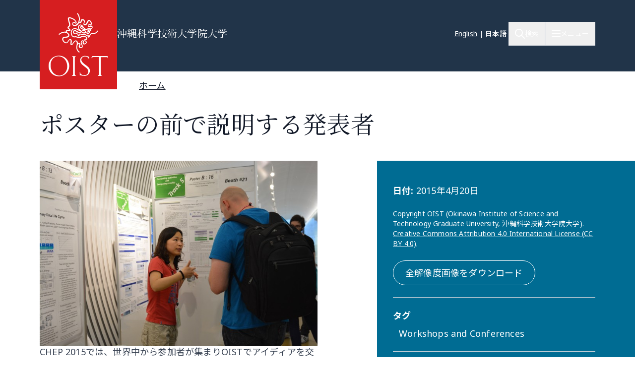

--- FILE ---
content_type: text/html; charset=UTF-8
request_url: https://www.oist.jp/ja/news-center/photos/19447
body_size: 24301
content:
<!DOCTYPE html>
<html lang="ja" dir="ltr" prefix="content: http://purl.org/rss/1.0/modules/content/  dc: http://purl.org/dc/terms/  foaf: http://xmlns.com/foaf/0.1/  og: http://ogp.me/ns#  rdfs: http://www.w3.org/2000/01/rdf-schema#  schema: http://schema.org/  sioc: http://rdfs.org/sioc/ns#  sioct: http://rdfs.org/sioc/types#  skos: http://www.w3.org/2004/02/skos/core#  xsd: http://www.w3.org/2001/XMLSchema# " class="scroll-smooth">
  <head>
    <!-- Google tag (gtag.js) -->
    <script async src="https://www.googletagmanager.com/gtag/js?id=G-P6NDCBGTJ1"></script>
    <script>
      window.dataLayer = window.dataLayer || [];
      function gtag(){dataLayer.push(arguments);}
      gtag('js', new Date());

      gtag('config', 'G-P6NDCBGTJ1');
    </script>
    <meta charset="utf-8" />
<link rel="shortlink" href="https://www.oist.jp/ja/media/19446" />
<link rel="canonical" href="https://www.oist.jp/ja/news-center/photos/19447" />
<meta property="og:site_name" content="沖縄科学技術大学院大学（OIST）" />
<meta property="og:type" content="article" />
<meta property="og:url" content="https://www.oist.jp/ja/news-center/photos/19447" />
<meta property="og:title" content="ポスターの前で説明する発表者" />
<meta property="og:image" content="https://www.oist.jp/sites/default/files/styles/open_graph/public/photos/CHEPPosterExplaining.jpg?h=790be497&amp;itok=qPym44oM" />
<meta name="twitter:card" content="summary" />
<meta name="twitter:title" content="ポスターの前で説明する発表者" />
<meta name="twitter:image" content="https://www.oist.jp/sites/default/files/styles/open_graph/public/photos/CHEPPosterExplaining.jpg?h=790be497&amp;itok=qPym44oM" />
<meta name="msapplication-TileColor" content="#da532c" />
<meta name="msapplication-config" content="/themes/custom/server_theme/favicons/browserconfig.xml" />
<meta name="theme-color" content="#ffffff" />
<meta name="MobileOptimized" content="width" />
<meta name="HandheldFriendly" content="true" />
<meta name="viewport" content="width=device-width, initial-scale=1.0" />
<script type="application/ld+json">{
    "@context": "https://schema.org",
    "@graph": [
        {
            "@type": "Organization",
            "additionalType": "CollegeOrUniversity",
            "@id": "oist.jp",
            "url": "https://www.oist.jp/ja",
            "description": "The Okinawa Institute of Science and Technology (OIST) is an interdisciplinary graduate school offering a 5-year PhD program in Science.",
            "name": "Okinawa Institute of Science and Technology",
            "logo": {
                "@type": "ImageObject",
                "url": "https://www.oist.jp/jasites/default/files/photos/shisa-only_600x600.jpg",
                "width": "600",
                "height": "600"
            },
            "address": {
                "@type": "PostalAddress",
                "streetAddress": "1919-1",
                "addressLocality": [
                    "Tancha",
                    "Onna"
                ],
                "addressRegion": [
                    "Kunigami District",
                    "Okinawa"
                ],
                "postalCode": "904-0495",
                "addressCountry": "JP"
            }
        }
    ]
}</script>
<link rel="icon" sizes="512x512" href="/themes/custom/server_theme/favicons/android-chrome-512x512.png" />
<link rel="icon" sizes="192x192" href="/themes/custom/server_theme/favicons/android-chrome-192x192.png" />
<link rel="apple-touch-icon" sizes="180x180" href="/themes/custom/server_theme/favicons/apple-touch-icon.png" />
<link rel="icon" href="/themes/custom/server_theme/favicons/favicon-48x48.png" type="image/png" />
<link rel="manifest" href="/themes/custom/server_theme/favicons/site.webmanifest" />
<link rel="mask-icon" href="/themes/custom/server_theme/favicons/safari-pinned-tab.svg" color="#5bbad5" />
<link rel="shortcut icon" href="/themes/custom/server_theme/favicons/favicon-48x48.png" />
<link rel="alternate" hreflang="en" href="https://www.oist.jp/news-center/photos/chep-poster-explaining" />
<link rel="alternate" hreflang="ja" href="https://www.oist.jp/ja/news-center/photos/19447" />
<link rel="canonical" href="https://www.oist.jp/ja/news-center/photos/19447" />
<link rel="shortlink" href="https://www.oist.jp/ja/media/19446" />

    <title>ポスターの前で説明する発表者 | 沖縄科学技術大学院大学（OIST）</title>
    <link rel="stylesheet" media="all" href="/sites/default/files/css/css_spvOG7Eo7lbFqUQl2yACHYGO2pj4scmxAObAczkqJR4.css?delta=0&amp;language=ja&amp;theme=server_theme&amp;include=eJxtzkEKAjEQRNELZciRpBPKTLTTLalGyJxe0FXAXfFq86sKuXIRItXfHiClgan6RDafQ7RfSMR8Y97ixEC-uwUP2D99yK5NvYgejKXd2v75C0Yx7jq9ePhu1F6fiYuB8e39AOEsSWo" />
<link rel="stylesheet" media="all" href="/sites/default/files/css/css_ppO1t0XFuJWWlzpOepazSU6b4pR5ctjCom8DCnf0i4I.css?delta=1&amp;language=ja&amp;theme=server_theme&amp;include=eJxtzkEKAjEQRNELZciRpBPKTLTTLalGyJxe0FXAXfFq86sKuXIRItXfHiClgan6RDafQ7RfSMR8Y97ixEC-uwUP2D99yK5NvYgejKXd2v75C0Yx7jq9ePhu1F6fiYuB8e39AOEsSWo" />
<link rel="stylesheet" media="all" href="//fonts.googleapis.com/css?family=Open+Sans:400,400i,700" />
<link rel="stylesheet" media="all" href="//fonts.googleapis.com/css2?family=Roboto:wght@400;700&amp;display=swap" />
<link rel="stylesheet" media="all" href="/sites/default/files/css/css_jOB-_nhqHWvJ14Lcf6lyRWUF8wW4d7N6TBnox0eRsZY.css?delta=4&amp;language=ja&amp;theme=server_theme&amp;include=eJxtzkEKAjEQRNELZciRpBPKTLTTLalGyJxe0FXAXfFq86sKuXIRItXfHiClgan6RDafQ7RfSMR8Y97ixEC-uwUP2D99yK5NvYgejKXd2v75C0Yx7jq9ePhu1F6fiYuB8e39AOEsSWo" />

    <script src="/libraries/fontawesome/js/all.min.js?v=6.7.2" defer></script>
<script src="/libraries/fontawesome/js/v4-shims.min.js?v=6.7.2" defer></script>
<script src="https://player.vimeo.com/api/player.js"></script>

  </head>
  <body class="path-media font-body">
        <a href="#main-content" class="visually-hidden focusable skip-link">
      メインコンテンツに移動
    </a>
    
        <div class="dialog-off-canvas-main-canvas flex flex-col min-h-screen" data-off-canvas-main-canvas>
    <nav class="main-menu-wrapper flex-col items-stretch z-main-menu fixed inset-0 w-full h-screen bg-blue-primary text-white overflow-scroll lg:overflow-hidden main" role="navigation">
  <div class="px-4 sm:px-6 lg:px-8 xl:px-20 py-5 lg:py-6 flex flex-row justify-between items-center border-b border-gray-300">
    <div>
                    <img class="w-32 lg:w-48" src="/themes/custom/server_theme/dist/images/logo-footer.svg" alt="ロゴ">
                </div>
    <button name="close_menu" class="menu-close mt-2 w-6 h-6">
      <img src="/themes/custom/server_theme/dist/images/menu-close.svg" alt="Close menu">
    </button>
  </div>
  <div class="flex lg:flex-row px-4 sm:px-6 lg:px-8 xl:px-20 lg:overflow-hidden grow relative">
    
<div class="lg:hidden py-6 overflow-auto w-full">
                    <ul class="menu main-menu m-0 flex flex-col space-y-2">
                    <li class="menu-item flex flex-col">
                          <button href="" class="menu-root-item flex items-center text-2xl leading-11 font-header w-full text-left ">OIST とは <span class="expand-indicator flex justify-center items-center w-6 h-6 border-1 rounded-full border-white ml-4 "></span></button>
                                                
                    
                                                                                                                                                                                    <ul class="sub-menu text-lg font-normal">
                    <li class="menu-item flex flex-col my-2.5 px-2.5">
                          <a href="/ja/about" class="menu-sub-item py-2 block ">OIST とは</a>
                              </li>
                <li class="menu-item flex flex-col my-2.5 px-2.5">
                          <a href="/ja/about/facts-and-figures" class="menu-sub-item py-2 block ">学生・教職員数等</a>
                              </li>
                <li class="menu-item flex flex-col my-2.5 px-2.5">
                          <button class="menu-sub-item flex items-center py-2 text-left ">学長 <span class="expand-indicator flex justify-center items-center w-6 h-6 border-1 rounded-full border-white ml-4 "></span></button>
                                                
                    
                                                                                  <ul class="sub-menu text-lg font-normal">
                    <li class="menu-item flex flex-col my-2.5 px-2.5">
                          <a href="/ja/about/president" class="menu-sub-item py-2 block ">学長</a>
                              </li>
                <li class="menu-item flex flex-col my-2.5 px-2.5">
                          <a href="/ja/about/president/media-library" class="menu-sub-item py-2 block ">学長メディアライブラリー</a>
                              </li>
                <li class="menu-item flex flex-col my-2.5 px-2.5">
                          <a href="/ja/about/president/lectures" class="menu-sub-item py-2 block ">学長主催講演会</a>
                              </li>
                <li class="menu-item flex flex-col my-2.5 px-2.5">
                          <a href="/ja/office-president" class="menu-sub-item py-2 block ">学長オフィス</a>
                              </li>
                <li class="menu-item flex flex-col my-2.5 px-2.5">
                          <a href="/ja/about/president/university-management-forum" class="menu-sub-item py-2 block ">プレジデント・カウンシル</a>
                              </li>
        </ul>
  
              </li>
                <li class="menu-item flex flex-col my-2.5 px-2.5">
                          <button class="menu-sub-item flex items-center py-2 text-left ">リーダーシップ &amp; ガバナンス <span class="expand-indicator flex justify-center items-center w-6 h-6 border-1 rounded-full border-white ml-4 "></span></button>
                                                
                    
                                                                                                              <ul class="sub-menu text-lg font-normal">
                    <li class="menu-item flex flex-col my-2.5 px-2.5">
                          <a href="/ja/about/leadership-governance" class="menu-sub-item py-2 block ">リーダーシップ &amp; ガバナンス</a>
                              </li>
                <li class="menu-item flex flex-col my-2.5 px-2.5">
                          <a href="/ja/about/officers-senior-management" class="menu-sub-item py-2 block ">役員・大学幹部</a>
                              </li>
                <li class="menu-item flex flex-col my-2.5 px-2.5">
                          <a href="/ja/about/leadership-governance/board-governors" class="menu-sub-item py-2 block ">理事会</a>
                              </li>
                <li class="menu-item flex flex-col my-2.5 px-2.5">
                          <a href="/ja/about/leadership-governance/board-councilors" class="menu-sub-item py-2 block ">評議員会</a>
                              </li>
                <li class="menu-item flex flex-col my-2.5 px-2.5">
                          <a href="/ja/about/organigram" class="menu-sub-item py-2 block ">組織図</a>
                              </li>
                <li class="menu-item flex flex-col my-2.5 px-2.5">
                          <a href="/ja/about/former-presidents" class="menu-sub-item py-2 block ">歴代理事長・学長</a>
                              </li>
                <li class="menu-item flex flex-col my-2.5 px-2.5">
                          <a href="/policy-library" class="menu-sub-item py-2 block ">基本方針・ルール・手続き</a>
                              </li>
        </ul>
  
              </li>
                <li class="menu-item flex flex-col my-2.5 px-2.5">
                          <button class="menu-sub-item flex items-center py-2 text-left ">沿革 <span class="expand-indicator flex justify-center items-center w-6 h-6 border-1 rounded-full border-white ml-4 "></span></button>
                                                
                    
                                                      <ul class="sub-menu text-lg font-normal">
                    <li class="menu-item flex flex-col my-2.5 px-2.5">
                          <a href="/ja/about/history" class="menu-sub-item py-2 block ">沿革</a>
                              </li>
                <li class="menu-item flex flex-col my-2.5 px-2.5">
                          <a href="/ja/about/history/oistpc" class="menu-sub-item py-2 block ">沖縄科学技術基盤整備機構</a>
                              </li>
                <li class="menu-item flex flex-col my-2.5 px-2.5">
                          <a href="/ja/page/12739" class="menu-sub-item py-2 block ">尾身幸次</a>
                              </li>
        </ul>
  
              </li>
                <li class="menu-item flex flex-col my-2.5 px-2.5">
                          <a href="/ja/oist-publications-reports" class="menu-sub-item py-2 block ">発行物・レポート</a>
                              </li>
                <li class="menu-item flex flex-col my-2.5 px-2.5">
                          <button class="menu-sub-item flex items-center py-2 text-left ">調達 <span class="expand-indicator flex justify-center items-center w-6 h-6 border-1 rounded-full border-white ml-4 "></span></button>
                                                
                    
                                                                                                                            <ul class="sub-menu text-lg font-normal">
                    <li class="menu-item flex flex-col my-2.5 px-2.5">
                          <a href="/ja/about/procurement" class="menu-sub-item py-2 block ">調達情報</a>
                              </li>
                <li class="menu-item flex flex-col my-2.5 px-2.5">
                          <a href="/ja/about/procurement/construction" class="menu-sub-item py-2 block ">工事関連の調達・入札情報</a>
                              </li>
                <li class="menu-item flex flex-col my-2.5 px-2.5">
                          <a href="/ja/about/procurement/article" class="menu-sub-item py-2 block ">物品・役務等の調達・入札情報</a>
                              </li>
                <li class="menu-item flex flex-col my-2.5 px-2.5">
                          <a href="/ja/node/41759" class="menu-sub-item py-2 block ">調達規則類</a>
                              </li>
                <li class="menu-item flex flex-col my-2.5 px-2.5">
                          <a href="/ja/about/procurement/guidance-business-partners-japan" class="menu-sub-item py-2 block ">お取引先の皆様へ </a>
                              </li>
                <li class="menu-item flex flex-col my-2.5 px-2.5">
                          <a href="/ja/node/34094" class="menu-sub-item py-2 block ">海外からの搬入/営業について</a>
                              </li>
                <li class="menu-item flex flex-col my-2.5 px-2.5">
                          <a href="/ja/about/procurement/deliverysales-guidance-oist-campus" class="menu-sub-item py-2 block ">キャンパスへの搬入/営業</a>
                              </li>
                <li class="menu-item flex flex-col my-2.5 px-2.5">
                          <a href="/ja/about/procurement/electronic-procurement-system" class="menu-sub-item py-2 block ">電子入札システム</a>
                              </li>
        </ul>
  
              </li>
                <li class="menu-item flex flex-col my-2.5 px-2.5">
                          <a href="/ja/whistleblower-report-hotline" class="menu-sub-item py-2 block ">不正通報ホットライン</a>
                              </li>
                <li class="menu-item flex flex-col my-2.5 px-2.5">
                          <button class="menu-sub-item flex items-center py-2 text-left ">情報公開 <span class="expand-indicator flex justify-center items-center w-6 h-6 border-1 rounded-full border-white ml-4 "></span></button>
                                                
                    
                                                                                                                                                        <ul class="sub-menu text-lg font-normal">
                    <li class="menu-item flex flex-col my-2.5 px-2.5">
                          <a href="/ja/about/disclosure" class="menu-sub-item py-2 block ">情報公開</a>
                              </li>
                <li class="menu-item flex flex-col my-2.5 px-2.5">
                          <a href="/ja/about/disclosure/basic-information" class="menu-sub-item py-2 block ">基本情報</a>
                              </li>
                <li class="menu-item flex flex-col my-2.5 px-2.5">
                          <a href="/ja/about/disclosure/guidance-on-the-procedures-for-information-access" class="menu-sub-item py-2 block ">情報公開制度のご案内</a>
                              </li>
                <li class="menu-item flex flex-col my-2.5 px-2.5">
                          <a href="/ja/about/disclosure/guidance-on-the-procedures-for-personal-information-protection" class="menu-sub-item py-2 block ">個人情報保護制度のご案内</a>
                              </li>
                <li class="menu-item flex flex-col my-2.5 px-2.5">
                          <a href="/ja/about/disclosure/regarding-article-47-of-the-private-school-act" class="menu-sub-item py-2 block ">私立学校法に規定する書類</a>
                              </li>
                <li class="menu-item flex flex-col my-2.5 px-2.5">
                          <a href="/ja/about/disclosure/regarding-the-school-education-act" class="menu-sub-item py-2 block ">学校教育法等に規定する情報の公表</a>
                              </li>
                <li class="menu-item flex flex-col my-2.5 px-2.5">
                          <a href="/ja/about/disclosure/regarding-information-held-by-independent-administrative-agencies" class="menu-sub-item py-2 block ">情報公開法第22条及び施行令第12条に基づく情報提供</a>
                              </li>
                <li class="menu-item flex flex-col my-2.5 px-2.5">
                          <a href="/ja/about/disclosure/regarding-the-provisions-of-the-document-management-act" class="menu-sub-item py-2 block ">公文書管理法に基づく情報公開</a>
                              </li>
                <li class="menu-item flex flex-col my-2.5 px-2.5">
                          <a href="/ja/about/disclosure/regarding-the-personal-information-protection-act" class="menu-sub-item py-2 block ">個人情報保護法第75条第1項に基づく情報公開</a>
                              </li>
                <li class="menu-item flex flex-col my-2.5 px-2.5">
                          <a href="/ja/about/disclosure/others" class="menu-sub-item py-2 block ">その他の公表情報</a>
                              </li>
        </ul>
  
              </li>
                <li class="menu-item flex flex-col my-2.5 px-2.5">
                          <button class="menu-sub-item flex items-center py-2 text-left ">安全衛生 <span class="expand-indicator flex justify-center items-center w-6 h-6 border-1 rounded-full border-white ml-4 "></span></button>
                                                
                    
                                                      <ul class="sub-menu text-lg font-normal">
                    <li class="menu-item flex flex-col my-2.5 px-2.5">
                          <a href="/ja/node/45113" class="menu-sub-item py-2 block ">OISTにおける安全衛生</a>
                              </li>
                <li class="menu-item flex flex-col my-2.5 px-2.5">
                          <a href="/ja/about/health-safety/know-safety-no-pain" class="menu-sub-item py-2 block ">OISTの安全衛生体制について</a>
                              </li>
                <li class="menu-item flex flex-col my-2.5 px-2.5">
                          <a href="/ja/node/43871" class="menu-sub-item py-2 block ">保健センター</a>
                              </li>
        </ul>
  
              </li>
                <li class="menu-item flex flex-col my-2.5 px-2.5">
                          <a href="/ja/clinic" class="menu-sub-item py-2 block ">OISTクリニック</a>
                              </li>
                <li class="menu-item flex flex-col my-2.5 px-2.5">
                          <button class="menu-sub-item flex items-center py-2 text-left ">個人情報保護への取り組み <span class="expand-indicator flex justify-center items-center w-6 h-6 border-1 rounded-full border-white ml-4 "></span></button>
                                                
                    
                                        <ul class="sub-menu text-lg font-normal">
                    <li class="menu-item flex flex-col my-2.5 px-2.5">
                          <a href="/ja/about/privacy-policy" class="menu-sub-item py-2 block ">個人情報保護への取り組み</a>
                              </li>
                <li class="menu-item flex flex-col my-2.5 px-2.5">
                          <a href="/ja/about/disclosure/regarding-the-personal-information-protection-act" class="menu-sub-item py-2 block ">個人情報ファイル簿</a>
                              </li>
        </ul>
  
              </li>
        </ul>
  
              </li>
                <li class="menu-item flex flex-col">
                          <button href="" class="menu-root-item flex items-center text-2xl leading-11 font-header w-full text-left ">研究 <span class="expand-indicator flex justify-center items-center w-6 h-6 border-1 rounded-full border-white ml-4 "></span></button>
                                                
                    
                                                                                                                                          <ul class="sub-menu text-lg font-normal">
                    <li class="menu-item flex flex-col my-2.5 px-2.5">
                          <a href="/ja/research" class="menu-sub-item py-2 block ">OISTの研究</a>
                              </li>
                <li class="menu-item flex flex-col my-2.5 px-2.5">
                          <button class="menu-sub-item flex items-center py-2 text-left ">研究者・研究ユニット <span class="expand-indicator flex justify-center items-center w-6 h-6 border-1 rounded-full border-white ml-4 "></span></button>
                                                
                    
                                                                                  <ul class="sub-menu text-lg font-normal">
                    <li class="menu-item flex flex-col my-2.5 px-2.5">
                          <a href="/ja/research/researchers_and_researchunits" class="menu-sub-item py-2 block ">研究者・研究ユニット</a>
                              </li>
                <li class="menu-item flex flex-col my-2.5 px-2.5">
                          <a href="/ja/research/faculty-members" class="menu-sub-item py-2 block ">教員</a>
                              </li>
                <li class="menu-item flex flex-col my-2.5 px-2.5">
                          <a href="/ja/research/research-units" class="menu-sub-item py-2 block ">研究ユニット</a>
                              </li>
                <li class="menu-item flex flex-col my-2.5 px-2.5">
                          <a href="/ja/stg" class="menu-sub-item py-2 block ">サイエンス・テクノロジー・グループ</a>
                              </li>
                <li class="menu-item flex flex-col my-2.5 px-2.5">
                          <a href="/ja/research/buribushi" class="menu-sub-item py-2 block ">ぶりぶし(群星)フェローシップ</a>
                              </li>
        </ul>
  
              </li>
                <li class="menu-item flex flex-col my-2.5 px-2.5">
                          <button class="menu-sub-item flex items-center py-2 text-left ">オープンセンター <span class="expand-indicator flex justify-center items-center w-6 h-6 border-1 rounded-full border-white ml-4 "></span></button>
                                                
                    
                                                      <ul class="sub-menu text-lg font-normal">
                    <li class="menu-item flex flex-col my-2.5 px-2.5">
                          <a href="/ja/research/open_center" class="menu-sub-item py-2 block ">オープンセンター</a>
                              </li>
                <li class="menu-item flex flex-col my-2.5 px-2.5">
                          <a href="/ja/ocqt" class="menu-sub-item py-2 block ">OIST量子技術センター</a>
                              </li>
                <li class="menu-item flex flex-col my-2.5 px-2.5">
                          <a href="/ja/node/45459" class="menu-sub-item py-2 block ">Open Center for Energy</a>
                              </li>
        </ul>
  
              </li>
                <li class="menu-item flex flex-col my-2.5 px-2.5">
                          <button class="menu-sub-item flex items-center py-2 text-left ">研究活動 <span class="expand-indicator flex justify-center items-center w-6 h-6 border-1 rounded-full border-white ml-4 "></span></button>
                                                
                    
                                                                                  <ul class="sub-menu text-lg font-normal">
                    <li class="menu-item flex flex-col my-2.5 px-2.5">
                          <a href="/ja/research/activities" class="menu-sub-item py-2 block ">研究活動</a>
                              </li>
                <li class="menu-item flex flex-col my-2.5 px-2.5">
                          <a href="/ja/research/discover" class="menu-sub-item py-2 block ">専門分野</a>
                              </li>
                <li class="menu-item flex flex-col my-2.5 px-2.5">
                          <a href="/ja/conference" class="menu-sub-item py-2 block ">カンファレンス・ワークショップ</a>
                              </li>
                <li class="menu-item flex flex-col my-2.5 px-2.5">
                          <a href="/ja/annual-reports" class="menu-sub-item py-2 block ">年次報告書</a>
                              </li>
                <li class="menu-item flex flex-col my-2.5 px-2.5">
                          <a href="/ja/research/research-news" class="menu-sub-item py-2 block ">研究ニュース</a>
                              </li>
        </ul>
  
              </li>
                <li class="menu-item flex flex-col my-2.5 px-2.5">
                          <button class="menu-sub-item flex items-center py-2 text-left ">研究施設・設備 <span class="expand-indicator flex justify-center items-center w-6 h-6 border-1 rounded-full border-white ml-4 "></span></button>
                                                
                    
                                                                                  <ul class="sub-menu text-lg font-normal">
                    <li class="menu-item flex flex-col my-2.5 px-2.5">
                          <a href="/ja/research/facilities" class="menu-sub-item py-2 block ">研究施設・設備</a>
                              </li>
                <li class="menu-item flex flex-col my-2.5 px-2.5">
                          <a href="/ja/core-facilities" class="menu-sub-item py-2 block ">コアファシリティ</a>
                              </li>
                <li class="menu-item flex flex-col my-2.5 px-2.5">
                          <a href="/ja/marine-science-station" class="menu-sub-item py-2 block ">マリン・サイエンス・ステーション</a>
                              </li>
                <li class="menu-item flex flex-col my-2.5 px-2.5">
                          <a href="/ja/research/open-innovation-facilities/sea-nexus" class="menu-sub-item py-2 block ">OIST Sea neXus</a>
                              </li>
                <li class="menu-item flex flex-col my-2.5 px-2.5">
                          <a href="/ja/research/open-innovation-facilities/land-nexus" class="menu-sub-item py-2 block ">OIST Land neXus</a>
                              </li>
        </ul>
  
              </li>
                <li class="menu-item flex flex-col my-2.5 px-2.5">
                          <button class="menu-sub-item flex items-center py-2 text-left ">研究支援 <span class="expand-indicator flex justify-center items-center w-6 h-6 border-1 rounded-full border-white ml-4 "></span></button>
                                                
                    
                                                                                                                            <ul class="sub-menu text-lg font-normal">
                    <li class="menu-item flex flex-col my-2.5 px-2.5">
                          <a href="/ja/research/support" class="menu-sub-item py-2 block ">研究支援</a>
                              </li>
                <li class="menu-item flex flex-col my-2.5 px-2.5">
                          <a href="/ja/research/research-funds" class="menu-sub-item py-2 block ">研究基金</a>
                              </li>
                <li class="menu-item flex flex-col my-2.5 px-2.5">
                          <a href="/ja/research/library" class="menu-sub-item py-2 block ">図書館</a>
                              </li>
                <li class="menu-item flex flex-col my-2.5 px-2.5">
                          <a href="/ja/research/repository" class="menu-sub-item py-2 block ">機関リポジトリ</a>
                              </li>
                <li class="menu-item flex flex-col my-2.5 px-2.5">
                          <a href="/ja/core-facilities" class="menu-sub-item py-2 block ">コアファシリティ</a>
                              </li>
                <li class="menu-item flex flex-col my-2.5 px-2.5">
                          <a href="/ja/node/45355" class="menu-sub-item py-2 block ">プロフェッショナル育成支援</a>
                              </li>
                <li class="menu-item flex flex-col my-2.5 px-2.5">
                          <a href="/ja/innovation" class="menu-sub-item py-2 block ">産学官金連携</a>
                              </li>
                <li class="menu-item flex flex-col my-2.5 px-2.5">
                          <a href="/ja/provost/shohei-suzuki-research-safety-fund" class="menu-sub-item py-2 block ">鈴木祥平研究安全基金</a>
                              </li>
        </ul>
  
              </li>
                <li class="menu-item flex flex-col my-2.5 px-2.5">
                          <button class="menu-sub-item flex items-center py-2 text-left ">グラント・学術連携 <span class="expand-indicator flex justify-center items-center w-6 h-6 border-1 rounded-full border-white ml-4 "></span></button>
                                                
                    
                                                                                  <ul class="sub-menu text-lg font-normal">
                    <li class="menu-item flex flex-col my-2.5 px-2.5">
                          <a href="/ja/research/grant_and_partnership" class="menu-sub-item py-2 block ">グラント・学術連携</a>
                              </li>
                <li class="menu-item flex flex-col my-2.5 px-2.5">
                          <a href="/ja/visiting-program" class="menu-sub-item py-2 block ">ビジタープログラム</a>
                              </li>
                <li class="menu-item flex flex-col my-2.5 px-2.5">
                          <a href="/ja/academic-partnerships" class="menu-sub-item py-2 block ">学術連携</a>
                              </li>
                <li class="menu-item flex flex-col my-2.5 px-2.5">
                          <a href="/ja/research/institutional_grant" class="menu-sub-item py-2 block ">機関グラント</a>
                              </li>
                <li class="menu-item flex flex-col my-2.5 px-2.5">
                          <a href="/ja/node/46198" class="menu-sub-item py-2 block ">Other Grant Initiatives</a>
                              </li>
        </ul>
  
              </li>
                <li class="menu-item flex flex-col my-2.5 px-2.5">
                          <button class="menu-sub-item flex items-center py-2 text-left ">運営組織（学術） <span class="expand-indicator flex justify-center items-center w-6 h-6 border-1 rounded-full border-white ml-4 "></span></button>
                                                
                    
                                                                    <ul class="sub-menu text-lg font-normal">
                    <li class="menu-item flex flex-col my-2.5 px-2.5">
                          <a href="/ja/research/provost_deans" class="menu-sub-item py-2 block ">プロボスト・ディーン</a>
                              </li>
                <li class="menu-item flex flex-col my-2.5 px-2.5">
                          <a href="/ja/research/provost" class="menu-sub-item py-2 block ">プロボストオフィス</a>
                              </li>
                <li class="menu-item flex flex-col my-2.5 px-2.5">
                          <a href="/ja/dor" class="menu-sub-item py-2 block ">研究担当ディーンオフィス</a>
                              </li>
                <li class="menu-item flex flex-col my-2.5 px-2.5">
                          <a href="/ja/education/gs/structure-sections" class="menu-sub-item py-2 block ">研究科長オフィス</a>
                              </li>
        </ul>
  
              </li>
                <li class="menu-item flex flex-col my-2.5 px-2.5">
                          <button class="menu-sub-item flex items-center py-2 text-left ">研究コンプライアンス <span class="expand-indicator flex justify-center items-center w-6 h-6 border-1 rounded-full border-white ml-4 "></span></button>
                                                
                    
                                                                                  <ul class="sub-menu text-lg font-normal">
                    <li class="menu-item flex flex-col my-2.5 px-2.5">
                          <a href="/ja/research/compliance" class="menu-sub-item py-2 block ">研究コンプライアンス</a>
                              </li>
                <li class="menu-item flex flex-col my-2.5 px-2.5">
                          <a href="/ja/research/research-integrity" class="menu-sub-item py-2 block ">研究公正の推進</a>
                              </li>
                <li class="menu-item flex flex-col my-2.5 px-2.5">
                          <a href="/ja/research/safe-responsible-research" class="menu-sub-item py-2 block ">安全で責任ある研究</a>
                              </li>
                <li class="menu-item flex flex-col my-2.5 px-2.5">
                          <a href="/ja/data-management" class="menu-sub-item py-2 block ">データ管理</a>
                              </li>
                <li class="menu-item flex flex-col my-2.5 px-2.5">
                          <a href="/ja/research/compliance-initiative" class="menu-sub-item py-2 block ">法令順守への取り組み</a>
                              </li>
        </ul>
  
              </li>
        </ul>
  
              </li>
                <li class="menu-item flex flex-col">
                          <a href="/ja/education" class="menu-root-item block text-2xl leading-11 font-header w-full text-left ">教育</a>
                              </li>
                <li class="menu-item flex flex-col">
                          <a href="/ja/admissions" class="menu-root-item block text-2xl leading-11 font-header w-full text-left ">入学案内</a>
                              </li>
                <li class="menu-item flex flex-col">
                          <a href="/ja/innovation" class="menu-root-item block text-2xl leading-11 font-header w-full text-left ">イノベーション</a>
                              </li>
                <li class="menu-item flex flex-col">
                          <button href="" class="menu-root-item flex items-center text-2xl leading-11 font-header w-full text-left ">ニュース <span class="expand-indicator flex justify-center items-center w-6 h-6 border-1 rounded-full border-white ml-4 "></span></button>
                                                
                    
                                                                                                              <ul class="sub-menu text-lg font-normal">
                    <li class="menu-item flex flex-col my-2.5 px-2.5">
                          <a href="/ja/about/news-center" class="menu-sub-item py-2 block ">ニュース</a>
                              </li>
                <li class="menu-item flex flex-col my-2.5 px-2.5">
                          <a href="/ja/about/media-coverage" class="menu-sub-item py-2 block ">メディア掲載</a>
                              </li>
                <li class="menu-item flex flex-col my-2.5 px-2.5">
                          <a href="/ja/social-media" class="menu-sub-item py-2 block ">ソーシャルメディア</a>
                              </li>
                <li class="menu-item flex flex-col my-2.5 px-2.5">
                          <a href="/ja/about/photos" class="menu-sub-item py-2 block ">フォトギャラリー</a>
                              </li>
                <li class="menu-item flex flex-col my-2.5 px-2.5">
                          <a href="/ja/research/podcast" class="menu-sub-item py-2 block ">ポッドキャスト</a>
                              </li>
                <li class="menu-item flex flex-col my-2.5 px-2.5">
                          <a href="/ja/research/videos" class="menu-sub-item py-2 block ">ビデオ</a>
                              </li>
                <li class="menu-item flex flex-col my-2.5 px-2.5">
                          <a href="/ja/news/for-the-press" class="menu-sub-item py-2 block ">報道関係者の皆様へ</a>
                              </li>
        </ul>
  
              </li>
                <li class="menu-item flex flex-col">
                          <button href="" class="menu-root-item flex items-center text-2xl leading-11 font-header w-full text-left ">地域連携・教育 <span class="expand-indicator flex justify-center items-center w-6 h-6 border-1 rounded-full border-white ml-4 "></span></button>
                                                
                    
                                                                                                                                                        <ul class="sub-menu text-lg font-normal">
                    <li class="menu-item flex flex-col my-2.5 px-2.5">
                          <a href="/ja/outreach" class="menu-sub-item py-2 block ">一般・学校向け活動</a>
                              </li>
                <li class="menu-item flex flex-col my-2.5 px-2.5">
                          <a href="/ja/outreach/update" class="menu-sub-item py-2 block ">地域連携・科学教育ニュース</a>
                              </li>
                <li class="menu-item flex flex-col my-2.5 px-2.5">
                          <a href="/ja/outreach/elementary-school" class="menu-sub-item py-2 block ">小学校向け</a>
                              </li>
                <li class="menu-item flex flex-col my-2.5 px-2.5">
                          <a href="/ja/outreach/junior-high-school" class="menu-sub-item py-2 block ">中学校向け</a>
                              </li>
                <li class="menu-item flex flex-col my-2.5 px-2.5">
                          <a href="/ja/outreach/high-school" class="menu-sub-item py-2 block ">高校向け</a>
                              </li>
                <li class="menu-item flex flex-col my-2.5 px-2.5">
                          <a href="/ja/outreach/university" class="menu-sub-item py-2 block ">大学向け</a>
                              </li>
                <li class="menu-item flex flex-col my-2.5 px-2.5">
                          <a href="/ja/outreach/general-public" class="menu-sub-item py-2 block ">一般向け</a>
                              </li>
                <li class="menu-item flex flex-col my-2.5 px-2.5">
                          <button class="menu-sub-item flex items-center py-2 text-left ">沖縄への貢献 <span class="expand-indicator flex justify-center items-center w-6 h-6 border-1 rounded-full border-white ml-4 "></span></button>
                                                
                    
                                                      <ul class="sub-menu text-lg font-normal">
                    <li class="menu-item flex flex-col my-2.5 px-2.5">
                          <a href="/ja/outreach/contribution" class="menu-sub-item py-2 block ">沖縄への貢献</a>
                              </li>
                <li class="menu-item flex flex-col my-2.5 px-2.5">
                          <a href="/ja/outreach/community/covid" class="menu-sub-item py-2 block ">【新型コロナ】社会貢献プロジェクト</a>
                              </li>
                <li class="menu-item flex flex-col my-2.5 px-2.5">
                          <a href="/ja/covid-19/oister-spotlight" class="menu-sub-item py-2 block ">OISTer スポットライト</a>
                              </li>
        </ul>
  
              </li>
                <li class="menu-item flex flex-col my-2.5 px-2.5">
                          <a href="/ja/sdg" class="menu-sub-item py-2 block ">SDGs</a>
                              </li>
                <li class="menu-item flex flex-col my-2.5 px-2.5">
                          <a href="/ja/outreach/oist-science-studio" class="menu-sub-item py-2 block ">OISTサイエンススタジオ</a>
                              </li>
        </ul>
  
              </li>
                <li class="menu-item flex flex-col">
                          <button href="" class="menu-root-item flex items-center text-2xl leading-11 font-header w-full text-left ">キャンパス <span class="expand-indicator flex justify-center items-center w-6 h-6 border-1 rounded-full border-white ml-4 "></span></button>
                                                
                    
                                                                                                              <ul class="sub-menu text-lg font-normal">
                    <li class="menu-item flex flex-col my-2.5 px-2.5">
                          <button class="menu-sub-item flex items-center py-2 text-left ">キャンパス <span class="expand-indicator flex justify-center items-center w-6 h-6 border-1 rounded-full border-white ml-4 "></span></button>
                                                
                    
                                                                                                                                                        <ul class="sub-menu text-lg font-normal">
                    <li class="menu-item flex flex-col my-2.5 px-2.5">
                          <a href="/ja/campus" class="menu-sub-item py-2 block ">キャンパス</a>
                              </li>
                <li class="menu-item flex flex-col my-2.5 px-2.5">
                          <a href="/ja/resource-center" class="menu-sub-item py-2 block ">リソースセンター</a>
                              </li>
                <li class="menu-item flex flex-col my-2.5 px-2.5">
                          <a href="/ja/clinic" class="menu-sub-item py-2 block ">OISTクリニック</a>
                              </li>
                <li class="menu-item flex flex-col my-2.5 px-2.5">
                          <a href="/ja/recreation" class="menu-sub-item py-2 block ">レクリエーションサービス</a>
                              </li>
                <li class="menu-item flex flex-col my-2.5 px-2.5">
                          <a href="/ja/campus/visitors-center-shops-restaurants" class="menu-sub-item py-2 block ">ショッピング・レストラン</a>
                              </li>
                <li class="menu-item flex flex-col my-2.5 px-2.5">
                          <a href="/ja/campus/childcare-education" class="menu-sub-item py-2 block ">保育・幼児教育</a>
                              </li>
                <li class="menu-item flex flex-col my-2.5 px-2.5">
                          <a href="/ja/campus/housing" class="menu-sub-item py-2 block ">ハウジング</a>
                              </li>
                <li class="menu-item flex flex-col my-2.5 px-2.5">
                          <a href="/ja/campus/community-facilities" class="menu-sub-item py-2 block ">コミュニティ施設</a>
                              </li>
                <li class="menu-item flex flex-col my-2.5 px-2.5">
                          <a href="/ja/campus/research-facilities" class="menu-sub-item py-2 block ">研究施設</a>
                              </li>
                <li class="menu-item flex flex-col my-2.5 px-2.5">
                          <a href="/ja/campus/ganjuu-wellbeing-service" class="menu-sub-item py-2 block ">カウンセリング</a>
                              </li>
        </ul>
  
              </li>
                <li class="menu-item flex flex-col my-2.5 px-2.5">
                          <a href="/ja/campus/access-map" class="menu-sub-item py-2 block ">アクセス・マップ</a>
                              </li>
                <li class="menu-item flex flex-col my-2.5 px-2.5">
                          <a href="/ja/campus/parking" class="menu-sub-item py-2 block ">駐車場</a>
                              </li>
                <li class="menu-item flex flex-col my-2.5 px-2.5">
                          <a href="/ja/conference-venues" class="menu-sub-item py-2 block ">会議施設</a>
                              </li>
                <li class="menu-item flex flex-col my-2.5 px-2.5">
                          <a href="/ja/campus/tokyo-office" class="menu-sub-item py-2 block ">東京オフィス</a>
                              </li>
                <li class="menu-item flex flex-col my-2.5 px-2.5">
                          <a href="/ja/campus/seaside-house" class="menu-sub-item py-2 block ">シーサイドハウス</a>
                              </li>
                <li class="menu-item flex flex-col my-2.5 px-2.5">
                          <a href="/ja/marine-science-station" class="menu-sub-item py-2 block ">マリン・サイエンス・ステーション</a>
                              </li>
        </ul>
  
              </li>
                <li class="menu-item flex flex-col">
                          <button href="" class="menu-root-item flex items-center text-2xl leading-11 font-header w-full text-left ">採用情報 <span class="expand-indicator flex justify-center items-center w-6 h-6 border-1 rounded-full border-white ml-4 "></span></button>
                                                
                    
                                                                                                              <ul class="sub-menu text-lg font-normal">
                    <li class="menu-item flex flex-col my-2.5 px-2.5">
                          <a href="/ja/careers" class="menu-sub-item py-2 block ">採用情報</a>
                              </li>
                <li class="menu-item flex flex-col my-2.5 px-2.5">
                          <a href="/ja/careers/faculty-positions" class="menu-sub-item py-2 block ">准教授および教授の公募</a>
                              </li>
                <li class="menu-item flex flex-col my-2.5 px-2.5">
                          <a href="/ja/careers/background-check" class="menu-sub-item py-2 block ">バックグラウンドチェック</a>
                              </li>
                <li class="menu-item flex flex-col my-2.5 px-2.5">
                          <a href="https://groups.oist.jp/hr-relocation" class="menu-sub-item py-2 block ">赴任サポート</a>
                              </li>
                <li class="menu-item flex flex-col my-2.5 px-2.5">
                          <a href="/ja/diversity" class="menu-sub-item py-2 block ">ダイバーシティ</a>
                              </li>
                <li class="menu-item flex flex-col my-2.5 px-2.5">
                          <a href="/ja/c-hub" class="menu-sub-item py-2 block ">プロフェッショナル育成支援とインクルージョン</a>
                              </li>
                <li class="menu-item flex flex-col my-2.5 px-2.5">
                          <a href="/ja/careers/faq" class="menu-sub-item py-2 block ">よくあるご質問</a>
                              </li>
        </ul>
  
              </li>
        </ul>
  
</div>



<div class="menu_level_0 hidden lg:block menu_level_0 py-6 pr-8 overflow-auto scrollbar scrollbar-thin scrollbar-thumb-blue-gray scrollbar-rounded-full scrollbar-track-blue-dark">
                                
          <div data-menu-level="0" id="root" class="menu main-menu">
        <ul class="m-0 flex flex-col space-y-3 lg:space-y-3 lg:relative">
                      
            <li>
                                            <button data-menu-child="db3b68c0-67d5-4863-a7f7-625dea19ff71" href="" class="menu-root-item flex items-center base leading-11 lg:text-xl font-header lg:pb-2 w-full text-left ">OIST とは <span class="expand-indicator flex justify-center items-center w-6 h-6 border-1 rounded-full border-white ml-4 "></span></button>
                                        </li>
                      
            <li>
                                            <button data-menu-child="cf5be12c-d9c1-4693-8c42-e1fcdab211a2" href="" class="menu-root-item flex items-center base leading-11 lg:text-xl font-header lg:pb-2 w-full text-left ">研究 <span class="expand-indicator flex justify-center items-center w-6 h-6 border-1 rounded-full border-white ml-4 "></span></button>
                                        </li>
                      
            <li>
                                            <a data-menu-child="" href="/ja/education" class="menu-root-item block base leading-11 lg:text-xl font-header lg:pb-2 w-full text-left ">教育</a>
                                        </li>
                      
            <li>
                                            <a data-menu-child="" href="/ja/admissions" class="menu-root-item block base leading-11 lg:text-xl font-header lg:pb-2 w-full text-left ">入学案内</a>
                                        </li>
                      
            <li>
                                            <a data-menu-child="" href="/ja/innovation" class="menu-root-item block base leading-11 lg:text-xl font-header lg:pb-2 w-full text-left ">イノベーション</a>
                                        </li>
                      
            <li>
                                            <button data-menu-child="b01e58a4-c4b0-4759-8b7b-db20f80ba883" href="" class="menu-root-item flex items-center base leading-11 lg:text-xl font-header lg:pb-2 w-full text-left ">ニュース <span class="expand-indicator flex justify-center items-center w-6 h-6 border-1 rounded-full border-white ml-4 "></span></button>
                                        </li>
                      
            <li>
                                            <button data-menu-child="8252691e-f800-4ed1-9ff2-2674fbf4c391" href="" class="menu-root-item flex items-center base leading-11 lg:text-xl font-header lg:pb-2 w-full text-left ">地域連携・教育 <span class="expand-indicator flex justify-center items-center w-6 h-6 border-1 rounded-full border-white ml-4 "></span></button>
                                        </li>
                      
            <li>
                                            <button data-menu-child="40edcacb-bfac-4667-82ec-ab46abfad443" href="" class="menu-root-item flex items-center base leading-11 lg:text-xl font-header lg:pb-2 w-full text-left ">キャンパス <span class="expand-indicator flex justify-center items-center w-6 h-6 border-1 rounded-full border-white ml-4 "></span></button>
                                        </li>
                      
            <li>
                                            <button data-menu-child="5dde840c-fadc-4777-aebf-fe3b84984858" href="" class="menu-root-item flex items-center base leading-11 lg:text-xl font-header lg:pb-2 w-full text-left ">採用情報 <span class="expand-indicator flex justify-center items-center w-6 h-6 border-1 rounded-full border-white ml-4 "></span></button>
                                        </li>
                  </ul>
      </div>
    
                        
                                            
    
                        
                              
                              
                                            
    
                        
                              
                              
                              
                              
                

                              
                                            
    
                        
                              
                              
                              
                              
                              
                              
                

                              
                                            
    
                        
                              
                              
                

                              
                              
                                            
    
                        
                              
                              
                              
                              
                              
                              
                              
                

                              
                              
                                            
    
                        
                              
                              
                              
                              
                              
                              
                              
                              
                              
                

                              
                                            
    
                        
                              
                              
                

                              
                              
                                            
    
                        
                              
                

                

                              
                                            
    
                        
                              
                                            
    
                        
                              
                              
                              
                              
                

                              
                                            
    
                        
                              
                              
                

                              
                                            
    
                        
                              
                              
                              
                              
                

                              
                                            
    
                        
                              
                              
                              
                              
                

                              
                                            
    
                        
                              
                              
                              
                              
                              
                              
                              
                

                              
                                            
    
                        
                              
                              
                              
                              
                

                              
                                            
    
                        
                              
                              
                              
                

                              
                                            
    
                        
                              
                              
                              
                              
                

                

                              
                              
                              
                              
                                            
    
                        
                              
                              
                              
                              
                              
                              
                

                              
                                            
    
                        
                              
                              
                              
                              
                              
                              
                              
                                            
    
                        
                              
                              
                

                              
                              
                

                              
                                            
    
                        
                                            
    
                        
                              
                              
                              
                              
                              
                              
                              
                              
                              
                

                              
                              
                              
                              
                              
                              
                

                              
                                            
    
                        
                              
                              
                              
                              
                              
                              
                

                

</div>
<div class="menu_level_1 hidden lg:block menu_level_0 py-6 pr-8 overflow-auto scrollbar scrollbar-thin scrollbar-thumb-blue-gray scrollbar-rounded-full scrollbar-track-blue-dark">
                      
      
                                                                                                                                              
    
                        
                                  
                    
                                                                                                                                                                                        
          <div data-menu-level="1" id="db3b68c0-67d5-4863-a7f7-625dea19ff71" class="menu sub-menu">
        <ul class="lg:flex-col lg:space-y-3 lg:xl lg:ml-12 lg:px-2.5">
                      
            <li>
                                            <a data-menu-child="" href="/ja/about" class="menu-sub-item py-2 lg:py-0 block ">OIST とは</a>
                                        </li>
                      
            <li>
                                            <a data-menu-child="" href="/ja/about/facts-and-figures" class="menu-sub-item py-2 lg:py-0 block ">学生・教職員数等</a>
                                        </li>
                      
            <li>
                                            <button data-menu-child="1f99cb1d-b07f-472c-9df6-d0d477f0f2e8" class="menu-sub-item flex items-center py-2 lg:py-0 text-left ">学長 <span class="expand-indicator flex justify-center items-center w-6 h-6 border-1 rounded-full border-white ml-4 "></span></button>
                                        </li>
                      
            <li>
                                            <button data-menu-child="c27fa62a-366a-44e1-9eeb-39ba5e751ed5" class="menu-sub-item flex items-center py-2 lg:py-0 text-left ">リーダーシップ &amp; ガバナンス <span class="expand-indicator flex justify-center items-center w-6 h-6 border-1 rounded-full border-white ml-4 "></span></button>
                                        </li>
                      
            <li>
                                            <button data-menu-child="3d20caf0-8528-4220-b55e-aae0659a6b45" class="menu-sub-item flex items-center py-2 lg:py-0 text-left ">沿革 <span class="expand-indicator flex justify-center items-center w-6 h-6 border-1 rounded-full border-white ml-4 "></span></button>
                                        </li>
                      
            <li>
                                            <a data-menu-child="" href="/ja/oist-publications-reports" class="menu-sub-item py-2 lg:py-0 block ">発行物・レポート</a>
                                        </li>
                      
            <li>
                                            <button data-menu-child="1c66527c-ee6a-4e43-88a2-5b698b1a381e" class="menu-sub-item flex items-center py-2 lg:py-0 text-left ">調達 <span class="expand-indicator flex justify-center items-center w-6 h-6 border-1 rounded-full border-white ml-4 "></span></button>
                                        </li>
                      
            <li>
                                            <a data-menu-child="" href="/ja/whistleblower-report-hotline" class="menu-sub-item py-2 lg:py-0 block ">不正通報ホットライン</a>
                                        </li>
                      
            <li>
                                            <button data-menu-child="84aee29d-ab41-47fb-a257-5f0c7c4c138c" class="menu-sub-item flex items-center py-2 lg:py-0 text-left ">情報公開 <span class="expand-indicator flex justify-center items-center w-6 h-6 border-1 rounded-full border-white ml-4 "></span></button>
                                        </li>
                      
            <li>
                                            <button data-menu-child="f9929068-52bf-4ced-a299-89e2dc3b93a2" class="menu-sub-item flex items-center py-2 lg:py-0 text-left ">安全衛生 <span class="expand-indicator flex justify-center items-center w-6 h-6 border-1 rounded-full border-white ml-4 "></span></button>
                                        </li>
                      
            <li>
                                            <a data-menu-child="" href="/ja/clinic" class="menu-sub-item py-2 lg:py-0 block ">OISTクリニック</a>
                                        </li>
                      
            <li>
                                            <button data-menu-child="6af5e97f-8956-4680-806a-fefa1dc20a89" class="menu-sub-item flex items-center py-2 lg:py-0 text-left ">個人情報保護への取り組み <span class="expand-indicator flex justify-center items-center w-6 h-6 border-1 rounded-full border-white ml-4 "></span></button>
                                        </li>
                  </ul>
      </div>
    
                        
                              
                              
                                  
                    
                                                                                      
    
                        
                              
                              
                              
                              
                

                              
                                  
                    
                                                                                                                  
    
                        
                              
                              
                              
                              
                              
                              
                

                              
                                  
                    
                                                          
    
                        
                              
                              
                

                              
                              
                                  
                    
                                                                                                                                
    
                        
                              
                              
                              
                              
                              
                              
                              
                

                              
                              
                                  
                    
                                                                                                                                                            
    
                        
                              
                              
                              
                              
                              
                              
                              
                              
                              
                

                              
                                  
                    
                                                          
    
                        
                              
                              
                

                              
                              
                                  
                    
                                            
    
                        
                              
                

                

                              
                                  
                    
                                                                                                                                              
          <div data-menu-level="1" id="cf5be12c-d9c1-4693-8c42-e1fcdab211a2" class="menu sub-menu">
        <ul class="lg:flex-col lg:space-y-3 lg:xl lg:ml-12 lg:px-2.5">
                      
            <li>
                                            <a data-menu-child="" href="/ja/research" class="menu-sub-item py-2 lg:py-0 block ">OISTの研究</a>
                                        </li>
                      
            <li>
                                            <button data-menu-child="306e64d7-4a9a-4da6-8e79-3ea2ca917af5" class="menu-sub-item flex items-center py-2 lg:py-0 text-left ">研究者・研究ユニット <span class="expand-indicator flex justify-center items-center w-6 h-6 border-1 rounded-full border-white ml-4 "></span></button>
                                        </li>
                      
            <li>
                                            <button data-menu-child="9ff33150-e8fe-463c-a428-f8d9762bc0f3" class="menu-sub-item flex items-center py-2 lg:py-0 text-left ">オープンセンター <span class="expand-indicator flex justify-center items-center w-6 h-6 border-1 rounded-full border-white ml-4 "></span></button>
                                        </li>
                      
            <li>
                                            <button data-menu-child="1738c59e-eb99-4e6c-b84e-448146a7c4f0" class="menu-sub-item flex items-center py-2 lg:py-0 text-left ">研究活動 <span class="expand-indicator flex justify-center items-center w-6 h-6 border-1 rounded-full border-white ml-4 "></span></button>
                                        </li>
                      
            <li>
                                            <button data-menu-child="81fb17f5-11ac-4240-8c52-94d745fe2e9e" class="menu-sub-item flex items-center py-2 lg:py-0 text-left ">研究施設・設備 <span class="expand-indicator flex justify-center items-center w-6 h-6 border-1 rounded-full border-white ml-4 "></span></button>
                                        </li>
                      
            <li>
                                            <button data-menu-child="8652c053-7c5f-44ef-8c1b-6aa477bc4cd6" class="menu-sub-item flex items-center py-2 lg:py-0 text-left ">研究支援 <span class="expand-indicator flex justify-center items-center w-6 h-6 border-1 rounded-full border-white ml-4 "></span></button>
                                        </li>
                      
            <li>
                                            <button data-menu-child="26e88f7f-fb7c-4272-a0b1-684326ec3e7e" class="menu-sub-item flex items-center py-2 lg:py-0 text-left ">グラント・学術連携 <span class="expand-indicator flex justify-center items-center w-6 h-6 border-1 rounded-full border-white ml-4 "></span></button>
                                        </li>
                      
            <li>
                                            <button data-menu-child="e858064f-d66c-4ecf-bb72-2aaf5a3fbf03" class="menu-sub-item flex items-center py-2 lg:py-0 text-left ">運営組織（学術） <span class="expand-indicator flex justify-center items-center w-6 h-6 border-1 rounded-full border-white ml-4 "></span></button>
                                        </li>
                      
            <li>
                                            <button data-menu-child="15f2aa9f-bdc7-42d3-b7e6-23fcbee9deb6" class="menu-sub-item flex items-center py-2 lg:py-0 text-left ">研究コンプライアンス <span class="expand-indicator flex justify-center items-center w-6 h-6 border-1 rounded-full border-white ml-4 "></span></button>
                                        </li>
                  </ul>
      </div>
    
                        
                              
                                  
                    
                                                                                      
    
                        
                              
                              
                              
                              
                

                              
                                  
                    
                                                          
    
                        
                              
                              
                

                              
                                  
                    
                                                                                      
    
                        
                              
                              
                              
                              
                

                              
                                  
                    
                                                                                      
    
                        
                              
                              
                              
                              
                

                              
                                  
                    
                                                                                                                                
    
                        
                              
                              
                              
                              
                              
                              
                              
                

                              
                                  
                    
                                                                                      
    
                        
                              
                              
                              
                              
                

                              
                                  
                    
                                                                        
    
                        
                              
                              
                              
                

                              
                                  
                    
                                                                                      
    
                        
                              
                              
                              
                              
                

                

                              
                              
                              
                              
                                  
                    
                                                                                                                  
          <div data-menu-level="1" id="b01e58a4-c4b0-4759-8b7b-db20f80ba883" class="menu sub-menu">
        <ul class="lg:flex-col lg:space-y-3 lg:xl lg:ml-12 lg:px-2.5">
                      
            <li>
                                            <a data-menu-child="" href="/ja/about/news-center" class="menu-sub-item py-2 lg:py-0 block ">ニュース</a>
                                        </li>
                      
            <li>
                                            <a data-menu-child="" href="/ja/about/media-coverage" class="menu-sub-item py-2 lg:py-0 block ">メディア掲載</a>
                                        </li>
                      
            <li>
                                            <a data-menu-child="" href="/ja/social-media" class="menu-sub-item py-2 lg:py-0 block ">ソーシャルメディア</a>
                                        </li>
                      
            <li>
                                            <a data-menu-child="" href="/ja/about/photos" class="menu-sub-item py-2 lg:py-0 block ">フォトギャラリー</a>
                                        </li>
                      
            <li>
                                            <a data-menu-child="" href="/ja/research/podcast" class="menu-sub-item py-2 lg:py-0 block ">ポッドキャスト</a>
                                        </li>
                      
            <li>
                                            <a data-menu-child="" href="/ja/research/videos" class="menu-sub-item py-2 lg:py-0 block ">ビデオ</a>
                                        </li>
                      
            <li>
                                            <a data-menu-child="" href="/ja/news/for-the-press" class="menu-sub-item py-2 lg:py-0 block ">報道関係者の皆様へ</a>
                                        </li>
                  </ul>
      </div>
    
                        
                              
                              
                              
                              
                              
                              
                

                              
                                  
                    
                                                                                                                                                            
          <div data-menu-level="1" id="8252691e-f800-4ed1-9ff2-2674fbf4c391" class="menu sub-menu">
        <ul class="lg:flex-col lg:space-y-3 lg:xl lg:ml-12 lg:px-2.5">
                      
            <li>
                                            <a data-menu-child="" href="/ja/outreach" class="menu-sub-item py-2 lg:py-0 block ">一般・学校向け活動</a>
                                        </li>
                      
            <li>
                                            <a data-menu-child="" href="/ja/outreach/update" class="menu-sub-item py-2 lg:py-0 block ">地域連携・科学教育ニュース</a>
                                        </li>
                      
            <li>
                                            <a data-menu-child="" href="/ja/outreach/elementary-school" class="menu-sub-item py-2 lg:py-0 block ">小学校向け</a>
                                        </li>
                      
            <li>
                                            <a data-menu-child="" href="/ja/outreach/junior-high-school" class="menu-sub-item py-2 lg:py-0 block ">中学校向け</a>
                                        </li>
                      
            <li>
                                            <a data-menu-child="" href="/ja/outreach/high-school" class="menu-sub-item py-2 lg:py-0 block ">高校向け</a>
                                        </li>
                      
            <li>
                                            <a data-menu-child="" href="/ja/outreach/university" class="menu-sub-item py-2 lg:py-0 block ">大学向け</a>
                                        </li>
                      
            <li>
                                            <a data-menu-child="" href="/ja/outreach/general-public" class="menu-sub-item py-2 lg:py-0 block ">一般向け</a>
                                        </li>
                      
            <li>
                                            <button data-menu-child="8c8e4b19-93a2-4d65-aae9-c8b9fa6af45b" class="menu-sub-item flex items-center py-2 lg:py-0 text-left ">沖縄への貢献 <span class="expand-indicator flex justify-center items-center w-6 h-6 border-1 rounded-full border-white ml-4 "></span></button>
                                        </li>
                      
            <li>
                                            <a data-menu-child="" href="/ja/sdg" class="menu-sub-item py-2 lg:py-0 block ">SDGs</a>
                                        </li>
                      
            <li>
                                            <a data-menu-child="" href="/ja/outreach/oist-science-studio" class="menu-sub-item py-2 lg:py-0 block ">OISTサイエンススタジオ</a>
                                        </li>
                  </ul>
      </div>
    
                        
                              
                              
                              
                              
                              
                              
                              
                                  
                    
                                                          
    
                        
                              
                              
                

                              
                              
                

                              
                                  
                    
                                                                                                                  
          <div data-menu-level="1" id="40edcacb-bfac-4667-82ec-ab46abfad443" class="menu sub-menu">
        <ul class="lg:flex-col lg:space-y-3 lg:xl lg:ml-12 lg:px-2.5">
                      
            <li>
                                            <button data-menu-child="30a78a21-1ca3-4535-975d-09d39b2016c7" class="menu-sub-item flex items-center py-2 lg:py-0 text-left ">キャンパス <span class="expand-indicator flex justify-center items-center w-6 h-6 border-1 rounded-full border-white ml-4 "></span></button>
                                        </li>
                      
            <li>
                                            <a data-menu-child="" href="/ja/campus/access-map" class="menu-sub-item py-2 lg:py-0 block ">アクセス・マップ</a>
                                        </li>
                      
            <li>
                                            <a data-menu-child="" href="/ja/campus/parking" class="menu-sub-item py-2 lg:py-0 block ">駐車場</a>
                                        </li>
                      
            <li>
                                            <a data-menu-child="" href="/ja/conference-venues" class="menu-sub-item py-2 lg:py-0 block ">会議施設</a>
                                        </li>
                      
            <li>
                                            <a data-menu-child="" href="/ja/campus/tokyo-office" class="menu-sub-item py-2 lg:py-0 block ">東京オフィス</a>
                                        </li>
                      
            <li>
                                            <a data-menu-child="" href="/ja/campus/seaside-house" class="menu-sub-item py-2 lg:py-0 block ">シーサイドハウス</a>
                                        </li>
                      
            <li>
                                            <a data-menu-child="" href="/ja/marine-science-station" class="menu-sub-item py-2 lg:py-0 block ">マリン・サイエンス・ステーション</a>
                                        </li>
                  </ul>
      </div>
    
                        
                                  
                    
                                                                                                                                                            
    
                        
                              
                              
                              
                              
                              
                              
                              
                              
                              
                

                              
                              
                              
                              
                              
                              
                

                              
                                  
                    
                                                                                                                  
          <div data-menu-level="1" id="5dde840c-fadc-4777-aebf-fe3b84984858" class="menu sub-menu">
        <ul class="lg:flex-col lg:space-y-3 lg:xl lg:ml-12 lg:px-2.5">
                      
            <li>
                                            <a data-menu-child="" href="/ja/careers" class="menu-sub-item py-2 lg:py-0 block ">採用情報</a>
                                        </li>
                      
            <li>
                                            <a data-menu-child="" href="/ja/careers/faculty-positions" class="menu-sub-item py-2 lg:py-0 block ">准教授および教授の公募</a>
                                        </li>
                      
            <li>
                                            <a data-menu-child="" href="/ja/careers/background-check" class="menu-sub-item py-2 lg:py-0 block ">バックグラウンドチェック</a>
                                        </li>
                      
            <li>
                                            <a data-menu-child="" href="https://groups.oist.jp/hr-relocation" class="menu-sub-item py-2 lg:py-0 block ">赴任サポート</a>
                                        </li>
                      
            <li>
                                            <a data-menu-child="" href="/ja/diversity" class="menu-sub-item py-2 lg:py-0 block ">ダイバーシティ</a>
                                        </li>
                      
            <li>
                                            <a data-menu-child="" href="/ja/c-hub" class="menu-sub-item py-2 lg:py-0 block ">プロフェッショナル育成支援とインクルージョン</a>
                                        </li>
                      
            <li>
                                            <a data-menu-child="" href="/ja/careers/faq" class="menu-sub-item py-2 lg:py-0 block ">よくあるご質問</a>
                                        </li>
                  </ul>
      </div>
    
                        
                              
                              
                              
                              
                              
                              
                

                

</div>
<div class="menu_level_2 hidden lg:block menu_level_0 py-6 pr-8 overflow-auto scrollbar scrollbar-thin scrollbar-thumb-blue-gray scrollbar-rounded-full scrollbar-track-blue-dark">
                      
      
                                                                                                                                              
    
                        
                                  
                    
                                                                                                                                                                                        
    
                        
                              
                              
                                  
                    
                                                                                      
          <div data-menu-level="2" id="1f99cb1d-b07f-472c-9df6-d0d477f0f2e8" class="menu sub-menu">
        <ul class="lg:flex-col lg:space-y-3 lg:xl lg:ml-12 lg:px-2.5 lg:left-full">
                      
            <li>
                                            <a data-menu-child="" href="/ja/about/president" class="menu-sub-item py-2 lg:py-0 block ">学長</a>
                                        </li>
                      
            <li>
                                            <a data-menu-child="" href="/ja/about/president/media-library" class="menu-sub-item py-2 lg:py-0 block ">学長メディアライブラリー</a>
                                        </li>
                      
            <li>
                                            <a data-menu-child="" href="/ja/about/president/lectures" class="menu-sub-item py-2 lg:py-0 block ">学長主催講演会</a>
                                        </li>
                      
            <li>
                                            <a data-menu-child="" href="/ja/office-president" class="menu-sub-item py-2 lg:py-0 block ">学長オフィス</a>
                                        </li>
                      
            <li>
                                            <a data-menu-child="" href="/ja/about/president/university-management-forum" class="menu-sub-item py-2 lg:py-0 block ">プレジデント・カウンシル</a>
                                        </li>
                  </ul>
      </div>
    
                        
                              
                              
                              
                              
                

                              
                                  
                    
                                                                                                                  
          <div data-menu-level="2" id="c27fa62a-366a-44e1-9eeb-39ba5e751ed5" class="menu sub-menu">
        <ul class="lg:flex-col lg:space-y-3 lg:xl lg:ml-12 lg:px-2.5 lg:left-full">
                      
            <li>
                                            <a data-menu-child="" href="/ja/about/leadership-governance" class="menu-sub-item py-2 lg:py-0 block ">リーダーシップ &amp; ガバナンス</a>
                                        </li>
                      
            <li>
                                            <a data-menu-child="" href="/ja/about/officers-senior-management" class="menu-sub-item py-2 lg:py-0 block ">役員・大学幹部</a>
                                        </li>
                      
            <li>
                                            <a data-menu-child="" href="/ja/about/leadership-governance/board-governors" class="menu-sub-item py-2 lg:py-0 block ">理事会</a>
                                        </li>
                      
            <li>
                                            <a data-menu-child="" href="/ja/about/leadership-governance/board-councilors" class="menu-sub-item py-2 lg:py-0 block ">評議員会</a>
                                        </li>
                      
            <li>
                                            <a data-menu-child="" href="/ja/about/organigram" class="menu-sub-item py-2 lg:py-0 block ">組織図</a>
                                        </li>
                      
            <li>
                                            <a data-menu-child="" href="/ja/about/former-presidents" class="menu-sub-item py-2 lg:py-0 block ">歴代理事長・学長</a>
                                        </li>
                      
            <li>
                                            <a data-menu-child="" href="/policy-library" class="menu-sub-item py-2 lg:py-0 block ">基本方針・ルール・手続き</a>
                                        </li>
                  </ul>
      </div>
    
                        
                              
                              
                              
                              
                              
                              
                

                              
                                  
                    
                                                          
          <div data-menu-level="2" id="3d20caf0-8528-4220-b55e-aae0659a6b45" class="menu sub-menu">
        <ul class="lg:flex-col lg:space-y-3 lg:xl lg:ml-12 lg:px-2.5 lg:left-full">
                      
            <li>
                                            <a data-menu-child="" href="/ja/about/history" class="menu-sub-item py-2 lg:py-0 block ">沿革</a>
                                        </li>
                      
            <li>
                                            <a data-menu-child="" href="/ja/about/history/oistpc" class="menu-sub-item py-2 lg:py-0 block ">沖縄科学技術基盤整備機構</a>
                                        </li>
                      
            <li>
                                            <a data-menu-child="" href="/ja/page/12739" class="menu-sub-item py-2 lg:py-0 block ">尾身幸次</a>
                                        </li>
                  </ul>
      </div>
    
                        
                              
                              
                

                              
                              
                                  
                    
                                                                                                                                
          <div data-menu-level="2" id="1c66527c-ee6a-4e43-88a2-5b698b1a381e" class="menu sub-menu">
        <ul class="lg:flex-col lg:space-y-3 lg:xl lg:ml-12 lg:px-2.5 lg:left-full">
                      
            <li>
                                            <a data-menu-child="" href="/ja/about/procurement" class="menu-sub-item py-2 lg:py-0 block ">調達情報</a>
                                        </li>
                      
            <li>
                                            <a data-menu-child="" href="/ja/about/procurement/construction" class="menu-sub-item py-2 lg:py-0 block ">工事関連の調達・入札情報</a>
                                        </li>
                      
            <li>
                                            <a data-menu-child="" href="/ja/about/procurement/article" class="menu-sub-item py-2 lg:py-0 block ">物品・役務等の調達・入札情報</a>
                                        </li>
                      
            <li>
                                            <a data-menu-child="" href="/ja/node/41759" class="menu-sub-item py-2 lg:py-0 block ">調達規則類</a>
                                        </li>
                      
            <li>
                                            <a data-menu-child="" href="/ja/about/procurement/guidance-business-partners-japan" class="menu-sub-item py-2 lg:py-0 block ">お取引先の皆様へ </a>
                                        </li>
                      
            <li>
                                            <a data-menu-child="" href="/ja/node/34094" class="menu-sub-item py-2 lg:py-0 block ">海外からの搬入/営業について</a>
                                        </li>
                      
            <li>
                                            <a data-menu-child="" href="/ja/about/procurement/deliverysales-guidance-oist-campus" class="menu-sub-item py-2 lg:py-0 block ">キャンパスへの搬入/営業</a>
                                        </li>
                      
            <li>
                                            <a data-menu-child="" href="/ja/about/procurement/electronic-procurement-system" class="menu-sub-item py-2 lg:py-0 block ">電子入札システム</a>
                                        </li>
                  </ul>
      </div>
    
                        
                              
                              
                              
                              
                              
                              
                              
                

                              
                              
                                  
                    
                                                                                                                                                            
          <div data-menu-level="2" id="84aee29d-ab41-47fb-a257-5f0c7c4c138c" class="menu sub-menu">
        <ul class="lg:flex-col lg:space-y-3 lg:xl lg:ml-12 lg:px-2.5 lg:left-full">
                      
            <li>
                                            <a data-menu-child="" href="/ja/about/disclosure" class="menu-sub-item py-2 lg:py-0 block ">情報公開</a>
                                        </li>
                      
            <li>
                                            <a data-menu-child="" href="/ja/about/disclosure/basic-information" class="menu-sub-item py-2 lg:py-0 block ">基本情報</a>
                                        </li>
                      
            <li>
                                            <a data-menu-child="" href="/ja/about/disclosure/guidance-on-the-procedures-for-information-access" class="menu-sub-item py-2 lg:py-0 block ">情報公開制度のご案内</a>
                                        </li>
                      
            <li>
                                            <a data-menu-child="" href="/ja/about/disclosure/guidance-on-the-procedures-for-personal-information-protection" class="menu-sub-item py-2 lg:py-0 block ">個人情報保護制度のご案内</a>
                                        </li>
                      
            <li>
                                            <a data-menu-child="" href="/ja/about/disclosure/regarding-article-47-of-the-private-school-act" class="menu-sub-item py-2 lg:py-0 block ">私立学校法に規定する書類</a>
                                        </li>
                      
            <li>
                                            <a data-menu-child="" href="/ja/about/disclosure/regarding-the-school-education-act" class="menu-sub-item py-2 lg:py-0 block ">学校教育法等に規定する情報の公表</a>
                                        </li>
                      
            <li>
                                            <a data-menu-child="" href="/ja/about/disclosure/regarding-information-held-by-independent-administrative-agencies" class="menu-sub-item py-2 lg:py-0 block ">情報公開法第22条及び施行令第12条に基づく情報提供</a>
                                        </li>
                      
            <li>
                                            <a data-menu-child="" href="/ja/about/disclosure/regarding-the-provisions-of-the-document-management-act" class="menu-sub-item py-2 lg:py-0 block ">公文書管理法に基づく情報公開</a>
                                        </li>
                      
            <li>
                                            <a data-menu-child="" href="/ja/about/disclosure/regarding-the-personal-information-protection-act" class="menu-sub-item py-2 lg:py-0 block ">個人情報保護法第75条第1項に基づく情報公開</a>
                                        </li>
                      
            <li>
                                            <a data-menu-child="" href="/ja/about/disclosure/others" class="menu-sub-item py-2 lg:py-0 block ">その他の公表情報</a>
                                        </li>
                  </ul>
      </div>
    
                        
                              
                              
                              
                              
                              
                              
                              
                              
                              
                

                              
                                  
                    
                                                          
          <div data-menu-level="2" id="f9929068-52bf-4ced-a299-89e2dc3b93a2" class="menu sub-menu">
        <ul class="lg:flex-col lg:space-y-3 lg:xl lg:ml-12 lg:px-2.5 lg:left-full">
                      
            <li>
                                            <a data-menu-child="" href="/ja/node/45113" class="menu-sub-item py-2 lg:py-0 block ">OISTにおける安全衛生</a>
                                        </li>
                      
            <li>
                                            <a data-menu-child="" href="/ja/about/health-safety/know-safety-no-pain" class="menu-sub-item py-2 lg:py-0 block ">OISTの安全衛生体制について</a>
                                        </li>
                      
            <li>
                                            <a data-menu-child="" href="/ja/node/43871" class="menu-sub-item py-2 lg:py-0 block ">保健センター</a>
                                        </li>
                  </ul>
      </div>
    
                        
                              
                              
                

                              
                              
                                  
                    
                                            
          <div data-menu-level="2" id="6af5e97f-8956-4680-806a-fefa1dc20a89" class="menu sub-menu">
        <ul class="lg:flex-col lg:space-y-3 lg:xl lg:ml-12 lg:px-2.5 lg:left-full">
                      
            <li>
                                            <a data-menu-child="" href="/ja/about/privacy-policy" class="menu-sub-item py-2 lg:py-0 block ">個人情報保護への取り組み</a>
                                        </li>
                      
            <li>
                                            <a data-menu-child="" href="/ja/about/disclosure/regarding-the-personal-information-protection-act" class="menu-sub-item py-2 lg:py-0 block ">個人情報ファイル簿</a>
                                        </li>
                  </ul>
      </div>
    
                        
                              
                

                

                              
                                  
                    
                                                                                                                                              
    
                        
                              
                                  
                    
                                                                                      
          <div data-menu-level="2" id="306e64d7-4a9a-4da6-8e79-3ea2ca917af5" class="menu sub-menu">
        <ul class="lg:flex-col lg:space-y-3 lg:xl lg:ml-12 lg:px-2.5 lg:left-full">
                      
            <li>
                                            <a data-menu-child="" href="/ja/research/researchers_and_researchunits" class="menu-sub-item py-2 lg:py-0 block ">研究者・研究ユニット</a>
                                        </li>
                      
            <li>
                                            <a data-menu-child="" href="/ja/research/faculty-members" class="menu-sub-item py-2 lg:py-0 block ">教員</a>
                                        </li>
                      
            <li>
                                            <a data-menu-child="" href="/ja/research/research-units" class="menu-sub-item py-2 lg:py-0 block ">研究ユニット</a>
                                        </li>
                      
            <li>
                                            <a data-menu-child="" href="/ja/stg" class="menu-sub-item py-2 lg:py-0 block ">サイエンス・テクノロジー・グループ</a>
                                        </li>
                      
            <li>
                                            <a data-menu-child="" href="/ja/research/buribushi" class="menu-sub-item py-2 lg:py-0 block ">ぶりぶし(群星)フェローシップ</a>
                                        </li>
                  </ul>
      </div>
    
                        
                              
                              
                              
                              
                

                              
                                  
                    
                                                          
          <div data-menu-level="2" id="9ff33150-e8fe-463c-a428-f8d9762bc0f3" class="menu sub-menu">
        <ul class="lg:flex-col lg:space-y-3 lg:xl lg:ml-12 lg:px-2.5 lg:left-full">
                      
            <li>
                                            <a data-menu-child="" href="/ja/research/open_center" class="menu-sub-item py-2 lg:py-0 block ">オープンセンター</a>
                                        </li>
                      
            <li>
                                            <a data-menu-child="" href="/ja/ocqt" class="menu-sub-item py-2 lg:py-0 block ">OIST量子技術センター</a>
                                        </li>
                      
            <li>
                                            <a data-menu-child="" href="/ja/node/45459" class="menu-sub-item py-2 lg:py-0 block ">Open Center for Energy</a>
                                        </li>
                  </ul>
      </div>
    
                        
                              
                              
                

                              
                                  
                    
                                                                                      
          <div data-menu-level="2" id="1738c59e-eb99-4e6c-b84e-448146a7c4f0" class="menu sub-menu">
        <ul class="lg:flex-col lg:space-y-3 lg:xl lg:ml-12 lg:px-2.5 lg:left-full">
                      
            <li>
                                            <a data-menu-child="" href="/ja/research/activities" class="menu-sub-item py-2 lg:py-0 block ">研究活動</a>
                                        </li>
                      
            <li>
                                            <a data-menu-child="" href="/ja/research/discover" class="menu-sub-item py-2 lg:py-0 block ">専門分野</a>
                                        </li>
                      
            <li>
                                            <a data-menu-child="" href="/ja/conference" class="menu-sub-item py-2 lg:py-0 block ">カンファレンス・ワークショップ</a>
                                        </li>
                      
            <li>
                                            <a data-menu-child="" href="/ja/annual-reports" class="menu-sub-item py-2 lg:py-0 block ">年次報告書</a>
                                        </li>
                      
            <li>
                                            <a data-menu-child="" href="/ja/research/research-news" class="menu-sub-item py-2 lg:py-0 block ">研究ニュース</a>
                                        </li>
                  </ul>
      </div>
    
                        
                              
                              
                              
                              
                

                              
                                  
                    
                                                                                      
          <div data-menu-level="2" id="81fb17f5-11ac-4240-8c52-94d745fe2e9e" class="menu sub-menu">
        <ul class="lg:flex-col lg:space-y-3 lg:xl lg:ml-12 lg:px-2.5 lg:left-full">
                      
            <li>
                                            <a data-menu-child="" href="/ja/research/facilities" class="menu-sub-item py-2 lg:py-0 block ">研究施設・設備</a>
                                        </li>
                      
            <li>
                                            <a data-menu-child="" href="/ja/core-facilities" class="menu-sub-item py-2 lg:py-0 block ">コアファシリティ</a>
                                        </li>
                      
            <li>
                                            <a data-menu-child="" href="/ja/marine-science-station" class="menu-sub-item py-2 lg:py-0 block ">マリン・サイエンス・ステーション</a>
                                        </li>
                      
            <li>
                                            <a data-menu-child="" href="/ja/research/open-innovation-facilities/sea-nexus" class="menu-sub-item py-2 lg:py-0 block ">OIST Sea neXus</a>
                                        </li>
                      
            <li>
                                            <a data-menu-child="" href="/ja/research/open-innovation-facilities/land-nexus" class="menu-sub-item py-2 lg:py-0 block ">OIST Land neXus</a>
                                        </li>
                  </ul>
      </div>
    
                        
                              
                              
                              
                              
                

                              
                                  
                    
                                                                                                                                
          <div data-menu-level="2" id="8652c053-7c5f-44ef-8c1b-6aa477bc4cd6" class="menu sub-menu">
        <ul class="lg:flex-col lg:space-y-3 lg:xl lg:ml-12 lg:px-2.5 lg:left-full">
                      
            <li>
                                            <a data-menu-child="" href="/ja/research/support" class="menu-sub-item py-2 lg:py-0 block ">研究支援</a>
                                        </li>
                      
            <li>
                                            <a data-menu-child="" href="/ja/research/research-funds" class="menu-sub-item py-2 lg:py-0 block ">研究基金</a>
                                        </li>
                      
            <li>
                                            <a data-menu-child="" href="/ja/research/library" class="menu-sub-item py-2 lg:py-0 block ">図書館</a>
                                        </li>
                      
            <li>
                                            <a data-menu-child="" href="/ja/research/repository" class="menu-sub-item py-2 lg:py-0 block ">機関リポジトリ</a>
                                        </li>
                      
            <li>
                                            <a data-menu-child="" href="/ja/core-facilities" class="menu-sub-item py-2 lg:py-0 block ">コアファシリティ</a>
                                        </li>
                      
            <li>
                                            <a data-menu-child="" href="/ja/node/45355" class="menu-sub-item py-2 lg:py-0 block ">プロフェッショナル育成支援</a>
                                        </li>
                      
            <li>
                                            <a data-menu-child="" href="/ja/innovation" class="menu-sub-item py-2 lg:py-0 block ">産学官金連携</a>
                                        </li>
                      
            <li>
                                            <a data-menu-child="" href="/ja/provost/shohei-suzuki-research-safety-fund" class="menu-sub-item py-2 lg:py-0 block ">鈴木祥平研究安全基金</a>
                                        </li>
                  </ul>
      </div>
    
                        
                              
                              
                              
                              
                              
                              
                              
                

                              
                                  
                    
                                                                                      
          <div data-menu-level="2" id="26e88f7f-fb7c-4272-a0b1-684326ec3e7e" class="menu sub-menu">
        <ul class="lg:flex-col lg:space-y-3 lg:xl lg:ml-12 lg:px-2.5 lg:left-full">
                      
            <li>
                                            <a data-menu-child="" href="/ja/research/grant_and_partnership" class="menu-sub-item py-2 lg:py-0 block ">グラント・学術連携</a>
                                        </li>
                      
            <li>
                                            <a data-menu-child="" href="/ja/visiting-program" class="menu-sub-item py-2 lg:py-0 block ">ビジタープログラム</a>
                                        </li>
                      
            <li>
                                            <a data-menu-child="" href="/ja/academic-partnerships" class="menu-sub-item py-2 lg:py-0 block ">学術連携</a>
                                        </li>
                      
            <li>
                                            <a data-menu-child="" href="/ja/research/institutional_grant" class="menu-sub-item py-2 lg:py-0 block ">機関グラント</a>
                                        </li>
                      
            <li>
                                            <a data-menu-child="" href="/ja/node/46198" class="menu-sub-item py-2 lg:py-0 block ">Other Grant Initiatives</a>
                                        </li>
                  </ul>
      </div>
    
                        
                              
                              
                              
                              
                

                              
                                  
                    
                                                                        
          <div data-menu-level="2" id="e858064f-d66c-4ecf-bb72-2aaf5a3fbf03" class="menu sub-menu">
        <ul class="lg:flex-col lg:space-y-3 lg:xl lg:ml-12 lg:px-2.5 lg:left-full">
                      
            <li>
                                            <a data-menu-child="" href="/ja/research/provost_deans" class="menu-sub-item py-2 lg:py-0 block ">プロボスト・ディーン</a>
                                        </li>
                      
            <li>
                                            <a data-menu-child="" href="/ja/research/provost" class="menu-sub-item py-2 lg:py-0 block ">プロボストオフィス</a>
                                        </li>
                      
            <li>
                                            <a data-menu-child="" href="/ja/dor" class="menu-sub-item py-2 lg:py-0 block ">研究担当ディーンオフィス</a>
                                        </li>
                      
            <li>
                                            <a data-menu-child="" href="/ja/education/gs/structure-sections" class="menu-sub-item py-2 lg:py-0 block ">研究科長オフィス</a>
                                        </li>
                  </ul>
      </div>
    
                        
                              
                              
                              
                

                              
                                  
                    
                                                                                      
          <div data-menu-level="2" id="15f2aa9f-bdc7-42d3-b7e6-23fcbee9deb6" class="menu sub-menu">
        <ul class="lg:flex-col lg:space-y-3 lg:xl lg:ml-12 lg:px-2.5 lg:left-full">
                      
            <li>
                                            <a data-menu-child="" href="/ja/research/compliance" class="menu-sub-item py-2 lg:py-0 block ">研究コンプライアンス</a>
                                        </li>
                      
            <li>
                                            <a data-menu-child="" href="/ja/research/research-integrity" class="menu-sub-item py-2 lg:py-0 block ">研究公正の推進</a>
                                        </li>
                      
            <li>
                                            <a data-menu-child="" href="/ja/research/safe-responsible-research" class="menu-sub-item py-2 lg:py-0 block ">安全で責任ある研究</a>
                                        </li>
                      
            <li>
                                            <a data-menu-child="" href="/ja/data-management" class="menu-sub-item py-2 lg:py-0 block ">データ管理</a>
                                        </li>
                      
            <li>
                                            <a data-menu-child="" href="/ja/research/compliance-initiative" class="menu-sub-item py-2 lg:py-0 block ">法令順守への取り組み</a>
                                        </li>
                  </ul>
      </div>
    
                        
                              
                              
                              
                              
                

                

                              
                              
                              
                              
                                  
                    
                                                                                                                  
    
                        
                              
                              
                              
                              
                              
                              
                

                              
                                  
                    
                                                                                                                                                            
    
                        
                              
                              
                              
                              
                              
                              
                              
                                  
                    
                                                          
          <div data-menu-level="2" id="8c8e4b19-93a2-4d65-aae9-c8b9fa6af45b" class="menu sub-menu">
        <ul class="lg:flex-col lg:space-y-3 lg:xl lg:ml-12 lg:px-2.5 lg:left-full">
                      
            <li>
                                            <a data-menu-child="" href="/ja/outreach/contribution" class="menu-sub-item py-2 lg:py-0 block ">沖縄への貢献</a>
                                        </li>
                      
            <li>
                                            <a data-menu-child="" href="/ja/outreach/community/covid" class="menu-sub-item py-2 lg:py-0 block ">【新型コロナ】社会貢献プロジェクト</a>
                                        </li>
                      
            <li>
                                            <a data-menu-child="" href="/ja/covid-19/oister-spotlight" class="menu-sub-item py-2 lg:py-0 block ">OISTer スポットライト</a>
                                        </li>
                  </ul>
      </div>
    
                        
                              
                              
                

                              
                              
                

                              
                                  
                    
                                                                                                                  
    
                        
                                  
                    
                                                                                                                                                            
          <div data-menu-level="2" id="30a78a21-1ca3-4535-975d-09d39b2016c7" class="menu sub-menu">
        <ul class="lg:flex-col lg:space-y-3 lg:xl lg:ml-12 lg:px-2.5 lg:left-full">
                      
            <li>
                                            <a data-menu-child="" href="/ja/campus" class="menu-sub-item py-2 lg:py-0 block ">キャンパス</a>
                                        </li>
                      
            <li>
                                            <a data-menu-child="" href="/ja/resource-center" class="menu-sub-item py-2 lg:py-0 block ">リソースセンター</a>
                                        </li>
                      
            <li>
                                            <a data-menu-child="" href="/ja/clinic" class="menu-sub-item py-2 lg:py-0 block ">OISTクリニック</a>
                                        </li>
                      
            <li>
                                            <a data-menu-child="" href="/ja/recreation" class="menu-sub-item py-2 lg:py-0 block ">レクリエーションサービス</a>
                                        </li>
                      
            <li>
                                            <a data-menu-child="" href="/ja/campus/visitors-center-shops-restaurants" class="menu-sub-item py-2 lg:py-0 block ">ショッピング・レストラン</a>
                                        </li>
                      
            <li>
                                            <a data-menu-child="" href="/ja/campus/childcare-education" class="menu-sub-item py-2 lg:py-0 block ">保育・幼児教育</a>
                                        </li>
                      
            <li>
                                            <a data-menu-child="" href="/ja/campus/housing" class="menu-sub-item py-2 lg:py-0 block ">ハウジング</a>
                                        </li>
                      
            <li>
                                            <a data-menu-child="" href="/ja/campus/community-facilities" class="menu-sub-item py-2 lg:py-0 block ">コミュニティ施設</a>
                                        </li>
                      
            <li>
                                            <a data-menu-child="" href="/ja/campus/research-facilities" class="menu-sub-item py-2 lg:py-0 block ">研究施設</a>
                                        </li>
                      
            <li>
                                            <a data-menu-child="" href="/ja/campus/ganjuu-wellbeing-service" class="menu-sub-item py-2 lg:py-0 block ">カウンセリング</a>
                                        </li>
                  </ul>
      </div>
    
                        
                              
                              
                              
                              
                              
                              
                              
                              
                              
                

                              
                              
                              
                              
                              
                              
                

                              
                                  
                    
                                                                                                                  
    
                        
                              
                              
                              
                              
                              
                              
                

                

</div>



  </div>
  <div class="px-4 sm:px-6 lg:px-8 xl:px-20 py-5 lg:py-6 bg-blue-gray">
    
                    <ul class="menu quick-links-menu flex flex-col lg:flex-row space-y-2 lg:space-x-15 lg:space-y-0">
                    <li class="menu-item">
        <a href="https://groups.oist.jp/ja/giving" target="_blank" class="base lg:text-xl text-gray-100">OISTへのご寄付</a>
              </li>
                <li class="menu-item">
        <a href="/ja/about/news-center" class="base lg:text-xl text-gray-100" data-drupal-link-system-path="node/37523">ニュース</a>
              </li>
                <li class="menu-item">
        <a href="/ja/contact-us" class="base lg:text-xl text-gray-100" data-drupal-link-system-path="node/1018">お問い合わせ</a>
              </li>
                <li class="menu-item">
        <a href="https://tida.oist.jp" target="_blank" class="base lg:text-xl text-gray-100">OISTメンバーログイン</a>
              </li>
        </ul>
  


  </div>
</nav>


<div class="layout-container flex-1 relative">

  <header id="site-header" role="banner" class="w-full z-50 bg-blue-primary fixed print:bg-white print:relative print:!top-0">
    <div class="hidden lg:block px-20 py-10 font-body h-36 print:block print:px-0 print:py-6">
  <div class="flex justify-between items-center">
    <div class="flex flex-row gap-x-11">
      <div id="main-logo" class="h-0 -translate-y-10 print:-translate-y-6 print:w-24">
        <a href="/ja">
          <img src="/themes/custom/server_theme/dist/images/logo.svg" alt="OIST Logo">
        </a>
      </div>
      <div class="main-logo-text text-white text-xl font-serif flex items-center h-14 print:text-black">
        沖縄科学技術大学院大学      </div>
    </div>
    <div class="flex items-center gap-x-3 text-white print:hidden">
      


<ul class="language-switcher-language-url language-block flex flex-row text-white text-sm"><li hreflang="en" data-drupal-link-system-path="media/19446" class="en px-1 whitespace-nowrap"><a href="/news-center/photos/chep-poster-explaining" class="language-link" hreflang="en" data-drupal-link-system-path="media/19446">English</a></li>
              <li class="separator">|</li>
      <li hreflang="ja" data-drupal-link-system-path="media/19446" class="ja px-1 whitespace-nowrap is-active" aria-current="page"><a href="/ja/news-center/photos/19447" class="language-link is-active" hreflang="ja" data-drupal-link-system-path="media/19446" aria-current="page">日本語</a></li>
      </ul>
      <div class="relative">
        

<form class="oist-search-form absolute right-0 oist-search-hide overflow-hidden" data-drupal-selector="oist-search-form" action="/ja/news-center/photos/19447" method="post" id="oist-search-form" accept-charset="UTF-8">
  <div class="oist-search-form-wrapper text-gray-900">
    <div class="oist-desktop-search flex bg-white items-center">
      <div class="m-0 w-full py-3 pl-4">
        <label for="edit-term" class="sr-only">サイト内検索</label>
        <input data-drupal-selector="edit-term" type="text" id="edit-term" name="term" value="" size="10" maxlength="128" placeholder="サイト内検索" class="form-text required" required="required" aria-required="true" />

      </div>
      <div class="pr-4 flex items-center">
        <input type="image" class="oist-search-submit" src="/themes/custom/server_theme/dist/images/search-blue-bg.svg" alt="search" />
      </div>
    </div>
    <div>
      <div data-drupal-selector="edit-actions" class="form-actions js-form-wrapper form-wrapper" id="edit-actions"></div>

    </div>
  </div>

  <input autocomplete="off" data-drupal-selector="form-eoo-rxndyu4sw-bemn8q8eu6mmcz9m6-x3rrpfhpakg" type="hidden" name="form_build_id" value="form-EOo_RxnDyU4SW_bEMN8q8Eu6mMCZ9M6-x3RRpfHPaKg" />

  <input data-drupal-selector="edit-oist-search-form" type="hidden" name="form_id" value="oist_search_form" />

  
</form>

        <div class="text-sm">
          <button class="header-search-button flex items-center gap-x-4 p-3 border h-12">
            <div>
              <img src="/themes/custom/server_theme/dist/images/search-small.svg" alt="search">
            </div>
            <span id="oist-search">検索</span>
          </button>
        </div>
      </div>
      <div class="text-sm">
        <button name="open_menu" class="menu-open flex items-center gap-x-6 p-3 border h-12">
          <img src="/themes/custom/server_theme/dist/images/desktop-hamburger.svg" alt="メニュー">
          <span id="header-menu">メニュー</span>
        </button>
      </div>
    </div>
  </div>
</div>

<div class="flex flex-col lg:hidden oist-mobile-header print:hidden">
  <div class="py-6 px-4 flex justify-between h-20">
    <div class="h-0 -translate-y-6">
      <a href="/ja">
        <img src="/themes/custom/server_theme/dist/images/logo-small.svg" alt="header-logo-small">
      </a>
    </div>

    <div class="flex gap-x-8 items-center">
      <div class="header-language-button-mobile cursor-pointer">
        <img src="/themes/custom/server_theme/dist/images/globe.svg" alt="Select Language">
      </div>
      <div>
        <div class="header-search-button-mobile cursor-pointer">
          <img src="/themes/custom/server_theme/dist/images/search.svg" alt="検索">
        </div>
      </div>
      <button name="open_menu" class="cursor-pointer menu-open">
        <img src="/themes/custom/server_theme/dist/images/hamburger.svg" alt="Open menu">
        <span class="sr-only">メニュー</span>
      </button>
    </div>
  </div>
</div>
<div class="flex flex-row justify-end items-center h-20 py-6 pr-[138px] hidden oist-mobile-language print:hidden">
  <div>
    


<ul class="language-switcher-language-url language-block flex flex-row text-white text-sm"><li hreflang="en" data-drupal-link-system-path="media/19446" class="en px-1 whitespace-nowrap"><a href="/news-center/photos/chep-poster-explaining" class="language-link" hreflang="en" data-drupal-link-system-path="media/19446">English</a></li>
              <li class="separator">|</li>
      <li hreflang="ja" data-drupal-link-system-path="media/19446" class="ja px-1 whitespace-nowrap is-active" aria-current="page"><a href="/ja/news-center/photos/19447" class="language-link is-active" hreflang="ja" data-drupal-link-system-path="media/19446" aria-current="page">日本語</a></li>
      </ul>
  </div>
  <div>
    <img class="ml-8 oist-mobile-language-close" src="/themes/custom/server_theme/dist/images/globe.svg" alt="close language switcher">
  </div>
</div>
<div class="py-6 px-4 hidden oist-mobile-search">
  <div class="oist-search-results-attach flex bg-white py-2 px-4 items-center w-full">
    <div class="w-full py-1">
      <label for="oist-mobile-search-fake-search-key" class="sr-only">サイト内検索</label>
      <input id="oist-mobile-search-fake-search-key" class="fake-search-key w-full outline-none shadow-none" placeholder="サイト内検索">
    </div>
    <div class="flex gap-x-3 items-center">
      <div class="oist-mobile-search-submit">
        <img src="/themes/custom/server_theme/dist/images/search-blue-bg.svg" alt="search">
      </div>
      <div>
        <img class="w-6 oist-mobile-search-close" src="/themes/custom/server_theme/dist/images/search-close.svg" alt="close search">
      </div>
    </div>
  </div>
</div>

  </header>

  <div class="margin-without-video hidden mb-8 lg:mb-16"></div>

  

  

  

  

    <main role="main" class="main-block pt-20 lg:pt-36 print:!p-0">
    <a id="main-content" tabindex="-1"></a>      <div class="region region-content">
    <div id="block-server-theme-breadcrumbs" class="block block-system block-system-breadcrumb-block">
  
    
      <div class="pb-2 lg:pb-4 breadcrumbs print:hidden">
      <p id="system-breadcrumb" class="visually-hidden">パンくず</p>
    <nav class="pl-29.5 lg:pl-70 pr-4 pt-2 lg:pt-4" role="navigation" aria-labelledby="system-breadcrumb">
      <div class="m-0 p-0 flex flex-row text-sm items-center text-gray-900 text-sm lg:text-lg font-body underline-links">
                        <div class="truncate inline">
            <a href="/ja">ホーム</a>
          </div>
                            </div>
    </nav>
  </div>

  </div>
<div data-drupal-messages-fallback class="hidden"></div>
<div id="block-server-theme-content" class="block block-system block-system-main-block">
  
    
      <article class="media media--type-image media--view-mode-full">
  
      
<div class="container-wide flex flex-col gap-4 mt-6  print:!px-0 print:!mt-12">
      <h1 class="page-title text-2xl md:text-5xl md:leading-16 lg:leading-tight print:!text-2xl max-w-4xl">  <budoux-ja>ポスターの前で説明する発表者</budoux-ja>
</h1>
  
  </div>

<div class="body-and-sidebar container-wide py-8 lg:py-10 print:!px-0">
  <div class="font-body grid lg:flex lg:flex-row print:!block">

    <div class="body-and-sidebar-body contents lg:flex lg:flex-col lg:mr-30 lg:w-full lg:space-y-10 print:!block print:!mr-0">

              <div class="row-start-1 pb-8 lg:pb-0 ">
          <figure class="flex flex-col gap-y-9">
      <div class="flex justify-center">
            <div class="field field--name-field-media-image field--type-image field--label-hidden field__item">    <picture>
                  <source srcset="/sites/default/files/styles/embed_lg_1x/public/photos/CHEPPosterExplaining.jpg?itok=BvOuvSN2 1x, /sites/default/files/styles/embed_lg_2x/public/photos/CHEPPosterExplaining.jpg?itok=QK0V98rf 2x" media="all and (min-width: 1024px)" type="image/jpeg" width="719" height="479"/>
              <source srcset="/sites/default/files/styles/embed_md/public/photos/CHEPPosterExplaining.jpg?itok=HhmwGhc4 1x, /sites/default/files/styles/embed_md_2x/public/photos/CHEPPosterExplaining.jpg?itok=KnJ0zmzW 2x" media="all and (min-width: 768px)" type="image/jpeg" width="974" height="649"/>
              <source srcset="/sites/default/files/styles/embed_sm_1x/public/photos/CHEPPosterExplaining.jpg?itok=NeUAR_Mo 1x, /sites/default/files/styles/embed_sm_2x/public/photos/CHEPPosterExplaining.jpg?itok=YoRSGXg5 2x" media="all and (min-width: 640px)" type="image/jpeg" width="671" height="447"/>
              <source srcset="/sites/default/files/styles/embed_mobile_1x/public/photos/CHEPPosterExplaining.jpg?itok=Ix-XhnY2 1x, /sites/default/files/styles/embed_mobile_2x/public/photos/CHEPPosterExplaining.jpg?itok=pcFqdzLr 2x" type="image/jpeg" width="599" height="399"/>
                  <img loading="lazy" width="719" height="479" src="/sites/default/files/styles/embed_lg_1x/public/photos/CHEPPosterExplaining.jpg?itok=BvOuvSN2" alt="ポスターの前で説明する発表者" typeof="foaf:Image" />

  </picture>

</div>
      </div>
  
      <div><div class="styled-body ">
  
</div>
</div>
  
      <div class="font-body text-lg text-gray-700"><div class="styled-body ">
  <div>
  
            <div class="clearfix text-formatted field field--name-field-body field--type-text-long field--label-hidden field__item"><div class="tex2jax_process"><p>CHEP 2015では、世界中から参加者が集まりOISTでアイディアを交換した。</p></div></div>
      
</div>

</div>
</div>
  </figure>

        </div>
      
                        </div>

    <div class="body-and-sidebar-sidebar row-start-2 lg:row-start-1 lg:col-start-2 lg:w-130 lg:flex-none -mx-4 sm:-mx-6 lg:ml-0 lg:-mr-8 xl:-mr-20 print:!block print:!mr-0 print:!row-start-auto print:!col-start-auto print:!w-full print:!m-0 print:!p-0">
      <div class="bg-blue-light-primary text-white w-full flex flex-col space-y-6 py-8 lg:py-12 px-5 lg:px-8 lg:pr-20 print:bg-white print:text-black print:!p-0">
    <div class="flex flex-col space-y-3">
            <div>
      <div class="font-body font-bold lg:text-lg print:!text-sm inline">日付: </div>
                      <div class="text-sm lg:text-lg print:!text-sm inline ">2015年4月20日</div>
      </div>

          
      </div>

  <div class="text-sm underline-links">
    <p>Copyright OIST (Okinawa Institute of Science and Technology Graduate University, 沖縄科学技術大学院大学). <a href="https://creativecommons.org/licenses/by/4.0/" rel="external" target="_blank">Creative Commons Attribution 4.0 International License (CC BY 4.0)</a>.</p>
  </div>

  <div class="flex flex-col space-y-3 lg:space-y-8">
    

            
  <div  class="flex flex-row items-center">
          <a  download class="inline-block w-full sm:w-auto border rounded-full px-6 py-2 text-base lg:text-lg leading-7 lg:leading-8 text-center uppercase transition duration-200 !no-underline bg-transparent border-white text-white hover:bg-white hover:text-red-primary group-hover:bg-white group-hover:text-red-primary" href="https://www.oist.jp/sites/default/files/photos/CHEPPosterExplaining.jpg" target="">全解像度画像をダウンロード</a>
      </div>
  </div>

      <div class="text-sm lg:text-lg border-t border-gray-300 pt-6 underline-links">
      <p class="font-body font-bold mb-3">タグ</p>
      <div class="flex flex-col gap-y-3 pl-3">
                  <div>Workshops and Conferences</div>
              </div>
    </div>
  
      <div class="border-t border-gray-300 pt-6">
      <div class="flex flex-col space-y-4">
  <div class="font-bold text-white text-lg">シェア：</div>
  <div class="flex gap-x-7 items-center">
        <a href="//twitter.com/intent/tweet?url=https%3A%2F%2Fwww.oist.jp%2Fja%2Fnews-center%2Fphotos%2F19447&amp;text=%E3%83%9D%E3%82%B9%E3%82%BF%E3%83%BC%E3%81%AE%E5%89%8D%E3%81%A7%E8%AA%AC%E6%98%8E%E3%81%99%E3%82%8B%E7%99%BA%E8%A1%A8%E8%80%85" rel="external" class="block" target="_blank">
    <img class="h-6 w-6" src="/themes/custom/server_theme/dist/images/x.svg" alt="x icon">
  </a>

        <a href="//facebook.com/sharer.php?u=https%3A%2F%2Fwww.oist.jp%2Fja%2Fnews-center%2Fphotos%2F19447&amp;t=%E3%83%9D%E3%82%B9%E3%82%BF%E3%83%BC%E3%81%AE%E5%89%8D%E3%81%A7%E8%AA%AC%E6%98%8E%E3%81%99%E3%82%8B%E7%99%BA%E8%A1%A8%E8%80%85" rel="external" class="block" target="_blank">
    <img class="h-6 w-6" src="/themes/custom/server_theme/dist/images/facebook.svg" alt="facebook icon">
  </a>

        <a href="//www.linkedin.com/shareArticle?url=https%3A%2F%2Fwww.oist.jp%2Fja%2Fnews-center%2Fphotos%2F19447&amp;title=%E3%83%9D%E3%82%B9%E3%82%BF%E3%83%BC%E3%81%AE%E5%89%8D%E3%81%A7%E8%AA%AC%E6%98%8E%E3%81%99%E3%82%8B%E7%99%BA%E8%A1%A8%E8%80%85" rel="external" class="block" target="_blank">
    <img class="h-6 w-6" src="/themes/custom/server_theme/dist/images/linkedin.svg" alt="linkedin icon">
  </a>

        <a href="mailto:?subject=%E3%83%9D%E3%82%B9%E3%82%BF%E3%83%BC%E3%81%AE%E5%89%8D%E3%81%A7%E8%AA%AC%E6%98%8E%E3%81%99%E3%82%8B%E7%99%BA%E8%A1%A8%E8%80%85&amp;body=Read%20more%20at%3A%0Ahttps%3A%2F%2Fwww.oist.jp%2Fja%2Fnews-center%2Fphotos%2F19447" rel="external" class="block" target="_blank">
    <img class="h-6 w-6" src="/themes/custom/server_theme/dist/images/mail.svg" alt="mail icon">
  </a>

  </div>
</div>

    </div>
  
</div>

    </div>

  </div>
</div>
    

    
<div id="paragraph-" class="paragraph featured-content-grid bg-blue-light-primary py-8 lg:py-15 print:hidden">
            <div class="px-4 sm:container-wide">
        <h2 class="font-header text-2xl md:text-5xl md:leading-16 lg:text-6xl lg:leading-20 text-center text-white mb-8 lg:mb-15">  <budoux-ja>Related Images</budoux-ja>
</h2>
      </div>
        <div class="sm:container-wide">
          <div class="  carousel-wrapper carousel-dots carousel-fixed-width-on-mobile carousel-dots--outside carousel-center-mode-mobile carousel-responsive xl:px-0" data-slides-to-scroll="1" data-slides-laptop="3">
                <div class="w-70 sm:w-auto carousel-slide h-full ">
            <div class="h-full bg-white p-3 max-w-full w-full lg:p-6"><article class="media media--type-image media--view-mode-featured-card">
  
      <article class="h-full">
  <a class="border-crystal-blue border bg-white flex flex-col h-full " href="/ja/news-center/photos/11219">
        <figure class="child-object-cover w-full flex-none ">
              
            <div class="field field--name-thumbnail field--type-image field--label-hidden field__item">    <picture>
                  <source srcset="/sites/default/files/styles/featured_card_xl_1x/public/photos/dsc_0876_edited.jpg?h=ce7cd625&amp;itok=7TMbPkHL 1x, /sites/default/files/styles/featured_card_xl_2x/public/photos/dsc_0876_edited.jpg?h=ce7cd625&amp;itok=i6dnC_AM 2x" media="all and (min-width: 1280px)" type="image/jpeg" width="352" height="204"/>
              <source srcset="/sites/default/files/styles/featured_card_lg_1x/public/photos/dsc_0876_edited.jpg?h=ce7cd625&amp;itok=iAylzklQ 1x, /sites/default/files/styles/featured_card_lg_2x/public/photos/dsc_0876_edited.jpg?h=ce7cd625&amp;itok=CSKrnbFm 2x" media="all and (min-width: 1024px)" type="image/jpeg" width="329" height="182"/>
              <source srcset="/sites/default/files/styles/featured_card_md_1x/public/photos/dsc_0876_edited.jpg?h=ce7cd625&amp;itok=8vPF5jlk 1x, /sites/default/files/styles/featured_card_md_2x/public/photos/dsc_0876_edited.jpg?h=ce7cd625&amp;itok=dK1Yo_Om 2x" media="all and (min-width: 768px)" type="image/jpeg" width="438" height="243"/>
              <source srcset="/sites/default/files/styles/featured_card_sm_1x/public/photos/dsc_0876_edited.jpg?h=ce7cd625&amp;itok=4_0AqCxN 1x, /sites/default/files/styles/featured_card_sm_2x/public/photos/dsc_0876_edited.jpg?h=ce7cd625&amp;itok=AcX2niqI 2x" media="all and (min-width: 640px)" type="image/jpeg" width="310" height="172"/>
              <source srcset="/sites/default/files/styles/featured_card_mobile_1x/public/photos/dsc_0876_edited.jpg?h=ce7cd625&amp;itok=U0ZKl6Sb 1x, /sites/default/files/styles/featured_card_mobile_2x/public/photos/dsc_0876_edited.jpg?h=ce7cd625&amp;itok=TE_hKHU4 2x" type="image/jpeg" width="256" height="170"/>
                  <img loading="lazy" width="352" height="204" src="/sites/default/files/styles/featured_card_xl_1x/public/photos/dsc_0876_edited.jpg?h=ce7cd625&amp;itok=7TMbPkHL" typeof="foaf:Image" />

  </picture>

</div>
      
          </figure>
    
    <div class="pt-3.5 lg:pt-3 px-2 pb-3.5 lg:pb-6 lg:px-6 flex flex-col space-y-3.5 ">
      
      <h3 class="font-body md:text-lg text-gray-900 font-bold leading-6 lg:line-clamp-3">IPCCパチャウリ議長による基調講演（地球温暖化防止とサンゴ礁保全に関する国際会議）</h3>

      <div class="card-text">
        <div class="text-gray-900 text-lg line-clamp-4">
                    
  
            6月29、30日に「地球温暖化防止とサンゴ礁保全に関する国際会議」（主催：環境省、沖縄県、共催：OIST、琉球大学）がOISTキャンパスにて開催されました。気候変動に関する政府間パネル（IPCC）のパチャウリ議長は基調講演でIPCCの第４次報告書から気候変動の科学的知見を述べ、海洋やサンゴ礁への影響を説明しました。温暖化への対策は、温室効果ガスの排出を減らすための緩和策と、温暖化による被害を減らす適応策の両方が必要であることを強調しました。
      


        </div>
      </div>
    </div>
  </a>
</article>

  </article>
</div>
          </div>
                  <div class="w-70 sm:w-auto carousel-slide h-full ">
            <div class="h-full bg-white p-3 max-w-full w-full lg:p-6"><article class="media media--type-image media--view-mode-featured-card">
  
      <article class="h-full">
  <a class="border-crystal-blue border bg-white flex flex-col h-full " href="/ja/news-center/photos/17049">
        <figure class="child-object-cover w-full flex-none ">
              
            <div class="field field--name-thumbnail field--type-image field--label-hidden field__item">    <picture>
                  <source srcset="/sites/default/files/styles/featured_card_xl_1x/public/photos/Tsuchiya.jpg?h=6e1db92f&amp;itok=Z0afQeDC 1x, /sites/default/files/styles/featured_card_xl_2x/public/photos/Tsuchiya.jpg?h=6e1db92f&amp;itok=G-8L99TV 2x" media="all and (min-width: 1280px)" type="image/jpeg" width="352" height="204"/>
              <source srcset="/sites/default/files/styles/featured_card_lg_1x/public/photos/Tsuchiya.jpg?h=6e1db92f&amp;itok=HQeD3Zvk 1x, /sites/default/files/styles/featured_card_lg_2x/public/photos/Tsuchiya.jpg?h=6e1db92f&amp;itok=3TvpxUaF 2x" media="all and (min-width: 1024px)" type="image/jpeg" width="329" height="182"/>
              <source srcset="/sites/default/files/styles/featured_card_md_1x/public/photos/Tsuchiya.jpg?h=6e1db92f&amp;itok=6dZUAKlg 1x, /sites/default/files/styles/featured_card_md_2x/public/photos/Tsuchiya.jpg?h=6e1db92f&amp;itok=TCMgUA53 2x" media="all and (min-width: 768px)" type="image/jpeg" width="438" height="243"/>
              <source srcset="/sites/default/files/styles/featured_card_sm_1x/public/photos/Tsuchiya.jpg?h=6e1db92f&amp;itok=8HFIzwNv 1x, /sites/default/files/styles/featured_card_sm_2x/public/photos/Tsuchiya.jpg?h=6e1db92f&amp;itok=eYV3v4x- 2x" media="all and (min-width: 640px)" type="image/jpeg" width="310" height="172"/>
              <source srcset="/sites/default/files/styles/featured_card_mobile_1x/public/photos/Tsuchiya.jpg?h=6e1db92f&amp;itok=dosIK7jy 1x, /sites/default/files/styles/featured_card_mobile_2x/public/photos/Tsuchiya.jpg?h=6e1db92f&amp;itok=YJ2mIjYZ 2x" type="image/jpeg" width="256" height="170"/>
                  <img loading="lazy" width="352" height="204" src="/sites/default/files/styles/featured_card_xl_1x/public/photos/Tsuchiya.jpg?h=6e1db92f&amp;itok=Z0afQeDC" alt="土屋誠教授" typeof="foaf:Image" />

  </picture>

</div>
      
          </figure>
    
    <div class="pt-3.5 lg:pt-3 px-2 pb-3.5 lg:pb-6 lg:px-6 flex flex-col space-y-3.5 ">
      
      <h3 class="font-body md:text-lg text-gray-900 font-bold leading-6 lg:line-clamp-3">土屋誠教授</h3>

      <div class="card-text">
        <div class="text-gray-900 text-lg line-clamp-4">
                    
  
            ICRI総会の講演に続いて、琉球大学の土屋誠教授の司会によりディスカッションが進められた。
      


        </div>
      </div>
    </div>
  </a>
</article>

  </article>
</div>
          </div>
                  <div class="w-70 sm:w-auto carousel-slide h-full ">
            <div class="h-full bg-white p-3 max-w-full w-full lg:p-6"><article class="media media--type-image media--view-mode-featured-card">
  
      <article class="h-full">
  <a class="border-crystal-blue border bg-white flex flex-col h-full " href="/ja/news-center/photos/17177">
        <figure class="child-object-cover w-full flex-none ">
              
            <div class="field field--name-thumbnail field--type-image field--label-hidden field__item">    <picture>
                  <source srcset="/sites/default/files/styles/featured_card_xl_1x/public/photos/IMG_9404.jpg?h=9d1c7aac&amp;itok=SXtkMgZO 1x, /sites/default/files/styles/featured_card_xl_2x/public/photos/IMG_9404.jpg?h=9d1c7aac&amp;itok=FAD6FXyg 2x" media="all and (min-width: 1280px)" type="image/jpeg" width="352" height="204"/>
              <source srcset="/sites/default/files/styles/featured_card_lg_1x/public/photos/IMG_9404.jpg?h=9d1c7aac&amp;itok=oM5DwWHJ 1x, /sites/default/files/styles/featured_card_lg_2x/public/photos/IMG_9404.jpg?h=9d1c7aac&amp;itok=t8l2pf1z 2x" media="all and (min-width: 1024px)" type="image/jpeg" width="329" height="182"/>
              <source srcset="/sites/default/files/styles/featured_card_md_1x/public/photos/IMG_9404.jpg?h=9d1c7aac&amp;itok=Ff_MJ_oV 1x, /sites/default/files/styles/featured_card_md_2x/public/photos/IMG_9404.jpg?h=9d1c7aac&amp;itok=o8BwwTt1 2x" media="all and (min-width: 768px)" type="image/jpeg" width="438" height="243"/>
              <source srcset="/sites/default/files/styles/featured_card_sm_1x/public/photos/IMG_9404.jpg?h=9d1c7aac&amp;itok=xwP_Dp-E 1x, /sites/default/files/styles/featured_card_sm_2x/public/photos/IMG_9404.jpg?h=9d1c7aac&amp;itok=9_pdMDL6 2x" media="all and (min-width: 640px)" type="image/jpeg" width="310" height="172"/>
              <source srcset="/sites/default/files/styles/featured_card_mobile_1x/public/photos/IMG_9404.jpg?h=9d1c7aac&amp;itok=NTb46EPQ 1x, /sites/default/files/styles/featured_card_mobile_2x/public/photos/IMG_9404.jpg?h=9d1c7aac&amp;itok=OzogxuI9 2x" type="image/jpeg" width="256" height="170"/>
                  <img loading="lazy" width="352" height="204" src="/sites/default/files/styles/featured_card_xl_1x/public/photos/IMG_9404.jpg?h=9d1c7aac&amp;itok=SXtkMgZO" typeof="foaf:Image" />

  </picture>

</div>
      
          </figure>
    
    <div class="pt-3.5 lg:pt-3 px-2 pb-3.5 lg:pb-6 lg:px-6 flex flex-col space-y-3.5 ">
      
      <h3 class="font-body md:text-lg text-gray-900 font-bold leading-6 lg:line-clamp-3">（左から）会合に参加したクリストファー・ウッド教授、ディヴィッド・シーゲル教授、ルイ・ルジョンドル教授</h3>

      <div class="card-text">
        <div class="text-gray-900 text-lg line-clamp-4">
                    
  
            （左から）クリストファー・ウッド教授、ディヴィッド・シーゲル教授、ルイ・ルジョンドル教授は、海洋科学分野におけるそれぞれの専門について話をしました。

&nbsp;
      


        </div>
      </div>
    </div>
  </a>
</article>

  </article>
</div>
          </div>
                  <div class="w-70 sm:w-auto carousel-slide h-full ">
            <div class="h-full bg-white p-3 max-w-full w-full lg:p-6"><article class="media media--type-image media--view-mode-featured-card">
  
      <article class="h-full">
  <a class="border-crystal-blue border bg-white flex flex-col h-full " href="/ja/news-center/photos/11565">
        <figure class="child-object-cover w-full flex-none ">
              
            <div class="field field--name-thumbnail field--type-image field--label-hidden field__item">    <picture>
                  <source srcset="/sites/default/files/styles/featured_card_xl_1x/public/photos/IMG_1098.JPG?h=77bd3ecb&amp;itok=NU8M2TSx 1x, /sites/default/files/styles/featured_card_xl_2x/public/photos/IMG_1098.JPG?h=77bd3ecb&amp;itok=uFVCOqfZ 2x" media="all and (min-width: 1280px)" type="image/jpeg" width="352" height="204"/>
              <source srcset="/sites/default/files/styles/featured_card_lg_1x/public/photos/IMG_1098.JPG?h=77bd3ecb&amp;itok=qW2KZCcz 1x, /sites/default/files/styles/featured_card_lg_2x/public/photos/IMG_1098.JPG?h=77bd3ecb&amp;itok=Mk26Opan 2x" media="all and (min-width: 1024px)" type="image/jpeg" width="329" height="182"/>
              <source srcset="/sites/default/files/styles/featured_card_md_1x/public/photos/IMG_1098.JPG?h=77bd3ecb&amp;itok=29tDGRe7 1x, /sites/default/files/styles/featured_card_md_2x/public/photos/IMG_1098.JPG?h=77bd3ecb&amp;itok=x7NIFqA8 2x" media="all and (min-width: 768px)" type="image/jpeg" width="438" height="243"/>
              <source srcset="/sites/default/files/styles/featured_card_sm_1x/public/photos/IMG_1098.JPG?h=77bd3ecb&amp;itok=Z3Qf3jN9 1x, /sites/default/files/styles/featured_card_sm_2x/public/photos/IMG_1098.JPG?h=77bd3ecb&amp;itok=svhYa8tb 2x" media="all and (min-width: 640px)" type="image/jpeg" width="310" height="172"/>
              <source srcset="/sites/default/files/styles/featured_card_mobile_1x/public/photos/IMG_1098.JPG?h=77bd3ecb&amp;itok=alq-zpcH 1x, /sites/default/files/styles/featured_card_mobile_2x/public/photos/IMG_1098.JPG?h=77bd3ecb&amp;itok=AgN3D9W7 2x" type="image/jpeg" width="256" height="170"/>
                  <img loading="lazy" width="352" height="204" src="/sites/default/files/styles/featured_card_xl_1x/public/photos/IMG_1098.JPG?h=77bd3ecb&amp;itok=NU8M2TSx" typeof="foaf:Image" />

  </picture>

</div>
      
          </figure>
    
    <div class="pt-3.5 lg:pt-3 px-2 pb-3.5 lg:pb-6 lg:px-6 flex flex-col space-y-3.5 ">
      
      <h3 class="font-body md:text-lg text-gray-900 font-bold leading-6 lg:line-clamp-3">DNC2013の参加者</h3>

      <div class="card-text">
        <div class="text-gray-900 text-lg line-clamp-4">
                    
  
            DNC2013の参加者
      


        </div>
      </div>
    </div>
  </a>
</article>

  </article>
</div>
          </div>
                  <div class="w-70 sm:w-auto carousel-slide h-full ">
            <div class="h-full bg-white p-3 max-w-full w-full lg:p-6"><article class="media media--type-image media--view-mode-featured-card">
  
      <article class="h-full">
  <a class="border-crystal-blue border bg-white flex flex-col h-full " href="/ja/news-center/photos/19443">
        <figure class="child-object-cover w-full flex-none ">
              
            <div class="field field--name-thumbnail field--type-image field--label-hidden field__item">    <picture>
                  <source srcset="/sites/default/files/styles/featured_card_xl_1x/public/photos/CHEPLunchSunny.jpg?h=790be497&amp;itok=u3YUxjlj 1x, /sites/default/files/styles/featured_card_xl_2x/public/photos/CHEPLunchSunny.jpg?h=790be497&amp;itok=JjWreOxz 2x" media="all and (min-width: 1280px)" type="image/jpeg" width="352" height="204"/>
              <source srcset="/sites/default/files/styles/featured_card_lg_1x/public/photos/CHEPLunchSunny.jpg?h=790be497&amp;itok=0p9iB3Oz 1x, /sites/default/files/styles/featured_card_lg_2x/public/photos/CHEPLunchSunny.jpg?h=790be497&amp;itok=YKUcTc1T 2x" media="all and (min-width: 1024px)" type="image/jpeg" width="329" height="182"/>
              <source srcset="/sites/default/files/styles/featured_card_md_1x/public/photos/CHEPLunchSunny.jpg?h=790be497&amp;itok=IpS0MPdE 1x, /sites/default/files/styles/featured_card_md_2x/public/photos/CHEPLunchSunny.jpg?h=790be497&amp;itok=EzCMvE3l 2x" media="all and (min-width: 768px)" type="image/jpeg" width="438" height="243"/>
              <source srcset="/sites/default/files/styles/featured_card_sm_1x/public/photos/CHEPLunchSunny.jpg?h=790be497&amp;itok=e3myq2Oa 1x, /sites/default/files/styles/featured_card_sm_2x/public/photos/CHEPLunchSunny.jpg?h=790be497&amp;itok=8cT3v4jr 2x" media="all and (min-width: 640px)" type="image/jpeg" width="310" height="172"/>
              <source srcset="/sites/default/files/styles/featured_card_mobile_1x/public/photos/CHEPLunchSunny.jpg?h=790be497&amp;itok=IJ-dM01c 1x, /sites/default/files/styles/featured_card_mobile_2x/public/photos/CHEPLunchSunny.jpg?h=790be497&amp;itok=Fj4_bU3c 2x" type="image/jpeg" width="256" height="170"/>
                  <img loading="lazy" width="352" height="204" src="/sites/default/files/styles/featured_card_xl_1x/public/photos/CHEPLunchSunny.jpg?h=790be497&amp;itok=u3YUxjlj" alt="青空の下でランチタイム" typeof="foaf:Image" />

  </picture>

</div>
      
          </figure>
    
    <div class="pt-3.5 lg:pt-3 px-2 pb-3.5 lg:pb-6 lg:px-6 flex flex-col space-y-3.5 ">
      
      <h3 class="font-body md:text-lg text-gray-900 font-bold leading-6 lg:line-clamp-3">青空の下でランチタイム</h3>

      <div class="card-text">
        <div class="text-gray-900 text-lg line-clamp-4">
                    
  
            一日雨が降った後顔を出した沖縄の太陽を、CHEP 2015の参加者はランチや休憩時間に満喫した。
      


        </div>
      </div>
    </div>
  </a>
</article>

  </article>
</div>
          </div>
              </div>
    
          </div>
</div>

  </article>

  </div>

  </div>


    
    
  </main>

</div>
<footer id="site-footer" role="contentinfo" class="bg-blue-primary text-white font-body print:bg-white">

  <div class="container-wide print:hidden">
    <div class="flex flex-col sm:items-center md:items-start md:flex-row justify-center lg:justify-between pt-8 lg:pt-10 md:gap-x-12">
      <div class="grid grid-cols-2 gap-x-20 lg:gap-x-10 xl:gap-x-20 gap-y-3 lg:gap-y-4 pt-0 lg:pt-4.5">
                    <a href="https://groups.oist.jp/ja/giving" class="text-sm lg:text-lg hover:underline w-32 lg:w-full xl:w-77.5">OISTへのご寄付</a>

                    <a href="/ja/prp" class="text-sm lg:text-lg hover:underline w-32 lg:w-full xl:w-77.5">基本方針・ルール・手続き</a>

                    <a href="/ja/about/disclosure" class="text-sm lg:text-lg hover:underline w-32 lg:w-full xl:w-77.5">情報公開</a>

                    <a href="/ja/auditors" class="text-sm lg:text-lg hover:underline w-32 lg:w-full xl:w-77.5">監事</a>

                    <a href="https://www.oist.jp/ja/whistleblower-report-hotline" class="text-sm lg:text-lg hover:underline w-32 lg:w-full xl:w-77.5">不正通報ホットライン</a>

                    <a href="/ja/social-media" class="text-sm lg:text-lg hover:underline w-32 lg:w-full xl:w-77.5">ソーシャルメディア</a>

                    <a href="/ja/campus/access-map" class="text-sm lg:text-lg hover:underline w-32 lg:w-full xl:w-77.5">アクセス</a>

              </div>
      <div class="grid grid-cols-2 gap-x-20 lg:gap-x-10 xl:gap-x-20 gap-y-3 lg:gap-y-4 pt-6 md:pt-0 lg:pt-4.5">
          <a href="https://www.linkedin.com/school/okinawa-institute-of-science-and-technology" target="_blank" class="text-sm lg:text-lg flex gap-x-3 items-center w-32 lg:w-full xl:w-50 hover:underline">
    <div>
      <img class="w-6 h-6" src="/themes/custom/server_theme/dist/images/linkedin.svg" alt="Linkedin icon">
    </div>
    <span>Linkedin</span>
  </a>

          <a href="https://www.flickr.com/photos/oistedu" target="_blank" class="text-sm lg:text-lg flex gap-x-3 items-center w-32 lg:w-full xl:w-50 hover:underline">
    <div>
      <img class="w-6 h-6" src="/themes/custom/server_theme/dist/images/flickr.svg" alt="Flickr icon">
    </div>
    <span>Flickr</span>
  </a>

          <a href="https://www.facebook.com/oistedu" target="_blank" class="text-sm lg:text-lg flex gap-x-3 items-center w-32 lg:w-full xl:w-50 hover:underline">
    <div>
      <img class="w-6 h-6" src="/themes/custom/server_theme/dist/images/facebook.svg" alt="Facebook icon">
    </div>
    <span>Facebook</span>
  </a>

          <a href="https://www.youtube.com/oistedu" target="_blank" class="text-sm lg:text-lg flex gap-x-3 items-center w-32 lg:w-full xl:w-50 hover:underline">
    <div>
      <img class="w-6 h-6" src="/themes/custom/server_theme/dist/images/youtube.svg" alt="YouTube icon">
    </div>
    <span>YouTube</span>
  </a>

          <a href="https://www.instagram.com/oistedu" target="_blank" class="text-sm lg:text-lg flex gap-x-3 items-center w-32 lg:w-full xl:w-50 hover:underline">
    <div>
      <img class="w-6 h-6" src="/themes/custom/server_theme/dist/images/instagram.svg" alt="Instagram icon">
    </div>
    <span>Instagram</span>
  </a>

          <a href="https://vimeo.com/oistedu" target="_blank" class="text-sm lg:text-lg flex gap-x-3 items-center w-32 lg:w-full xl:w-50 hover:underline">
    <div>
      <img class="w-6 h-6" src="/themes/custom/server_theme/dist/images/vimeo.svg" alt="Vimeo icon">
    </div>
    <span>Vimeo</span>
  </a>

          <a href="https://twitter.com/oistedu" target="_blank" class="text-sm lg:text-lg flex gap-x-3 items-center w-32 lg:w-full xl:w-50 hover:underline">
    <div>
      <img class="w-6 h-6" src="/themes/custom/server_theme/dist/images/x.svg" alt="X (Twitter) icon">
    </div>
    <span>X (Twitter)</span>
  </a>

          <a href="https://bsky.app/profile/oistedu.bsky.social" target="_blank" class="text-sm lg:text-lg flex gap-x-3 items-center w-32 lg:w-full xl:w-50 hover:underline">
    <div>
      <img class="w-6 h-6" src="/themes/custom/server_theme/dist/images/bluesky.svg" alt="Bluesky icon">
    </div>
    <span>Bluesky</span>
  </a>

          <a href="https://page.line.me/?accountId=679drjox" target="_blank" class="text-sm lg:text-lg flex gap-x-3 items-center w-32 lg:w-full xl:w-50 hover:underline">
    <div>
      <img class="w-6 h-6" src="/themes/custom/server_theme/dist/images/line.svg" alt="LINE icon">
    </div>
    <span>LINE</span>
  </a>

          <a href="/ja/news-center.xml" target="_blank" class="text-sm lg:text-lg flex gap-x-3 items-center w-32 lg:w-full xl:w-50 hover:underline">
    <div>
      <img class="w-6 h-6" src="/themes/custom/server_theme/dist/images/rss.svg" alt="RSSフィード icon">
    </div>
    <span>RSSフィード</span>
  </a>

      </div>
    </div>

    <div class="py-6 lg:py-10">
      <div class="flex justify-center">
  <hr class="border-gray-primary max-w-47 md:max-w-148 w-full">
</div>
    </div>

    <div class="text-center lg:text-left items-center lg:items-start flex flex-col flex-col-reverse lg:flex-row justify-between gap-x-6 lg:gap-x-44">
      <div class="flex flex-col items-center lg:items-start lg:flex-row gap-x-4 xl:gap-x-10">
        <div class=" lg:-translate-y-5 pb-2.5 lg:pb-0">
          <img class="w-32 lg:w-60" src="/themes/custom/server_theme/dist/images/logo-footer.svg" alt="header-logo">
        </div>

        <div class="flex flex-col">
          <span class="lg:max-w-xs text-xs lg:text-sm pb-2.5 lg:pb-3">
            沖縄科学技術大学院大学（OIST）<br />〒904-0495 沖縄県国頭郡恩納村字谷茶1919-1<br />          </span>
          <a href="/ja/contact-us" class="font-bold font-body pb-6 lg:pb-0 text-sm uppercase cursor-pointer hover:underline">お問い合わせ</a>
        </div>
      </div>

      <div class="flex flex-col pb-6 lg:pb-10">
        <span class="leading-8 text-lg pb-2 font-bold font-body">OISTメールマガジンにご登録ください</span>
        <span class="text-xs lg:text-sm max-w-80 max-w-lg">沖縄科学技術大学院大学の教育研究活動は学際的で、科学技術研究の最先端を目指しています。</span>
        <div class="mt-4.5 lg:mt-6 flex justify-center lg:justify-start">
          

            
  <div  class="flex flex-row items-center justify-center md:justify-start">
          <a   class="inline-block w-auto border rounded-full px-6 py-2 text-base lg:text-lg leading-7 lg:leading-8 text-center uppercase transition duration-200 !no-underline bg-transparent border-white text-white hover:bg-white hover:text-red-primary group-hover:bg-white group-hover:text-red-primary" href="/ja/subscription" target="">登録</a>
      </div>
        </div>

      </div>

    </div>
  </div>

  <div class="container-wide px-8 md:px-24 pb-8 flex flex-col flex-col-reverse lg:flex-row justify-between print:block print:text-center">
    <span class="mt-4.5 lg:mt-5 text-xs lg:text-sm">
      <b>データ保存に関するお知らせ</b><br />
      ご入力いただいた情報は、日本国外にあるサーバー上で保存・処理されます。OISTは、日本の個人情報保護法（APPI）を含む適用法令を遵守し、適切な保護措置を講じた上で、皆さまの情報を厳格に取り扱います。
    </span>
  </div>

  <div class="lg:hidden">
    <div class="flex justify-center">
  <hr class="border-gray-primary max-w-47 md:max-w-148 w-full">
</div>
  </div>

  <div class="border-0 lg:border-t border-gray-primary">
    <div class="container-wide pb-8 pt-6 flex flex-col flex-col-reverse lg:flex-row justify-between print:block print:text-center">
      <span class="text-gray-300 lg:text-white text-sm text-center lg:text-left print:text-center print:!text-black">Copyright © 2011-2026 沖縄科学技術大学院大学</span>
      <div class="pb-4.5 lg:pb-0 text-sm lg:text-sm items-center justify-center flex gap-x-10 print:hidden">
        <a class="hover:underline" href="https://tida.oist.jp/">OISTメンバーログイン</a>
        <a class="hover:underline" href="/ja/about/privacy-policy">プライバシーポリシー</a>
      </div>
    </div>
  </div>

</footer>


  </div>

    
    <script type="application/json" data-drupal-selector="drupal-settings-json">{"path":{"baseUrl":"\/","pathPrefix":"ja\/","currentPath":"media\/19446","currentPathIsAdmin":false,"isFront":false,"currentLanguage":"ja"},"pluralDelimiter":"\u0003","suppressDeprecationErrors":true,"mathjax":{"config_type":0,"config":{"tex2jax":{"inlineMath":[["$","$"],["\\(","\\)"]],"processEscapes":"true"},"showProcessingMessages":"false","messageStyle":"none"}},"ajaxTrustedUrl":{"form_action_p_pvdeGsVG5zNF_XLGPTvYSKCf43t8qZYSwcfZl2uzM":true},"searchBaseUrl":"https:\/\/search.oist.jp\/search\/","language":"ja","user":{"uid":0,"permissionsHash":"6a6154e893d6943692d51718b642d61959c06eabce198b45a05cc6d6b2f678b6"}}</script>
<script src="/modules/contrib/jquery_once/lib/jquery_3.7.1_jquery.min.js?v=3.7.1"></script>
<script src="/modules/contrib/jquery_once/lib/jquery-once-2.2.3/jquery.once.min.js?v=2.2.3"></script>
<script src="/sites/default/files/languages/ja_3cQoriwsKd21lDG073Y86V7RKexOYXbFTtd1u2RT6m8.js?t8xm5g"></script>
<script src="/core/misc/drupalSettingsLoader.js?v=10.6.2"></script>
<script src="/core/misc/drupal.js?v=10.6.2"></script>
<script src="/core/misc/drupal.init.js?v=10.6.2"></script>
<script src="/modules/contrib/mathjax/js/config.js?v=10.6.2"></script>
<script src="https://cdnjs.cloudflare.com/ajax/libs/mathjax/2.7.0/MathJax.js?config=TeX-AMS-MML_HTMLorMML"></script>
<script src="/modules/contrib/mathjax/js/setup.js?v=10.6.2"></script>
<script src="/modules/contrib/obfuscate_email/js/obfuscate_email.js?t8xm5g"></script>
<script src="/modules/custom/oist_elastic_search/js/autocomplete.js?t8xm5g"></script>
<script src="/libraries/budoux/bundle/budoux-ja.min.js?v=0.4.1"></script>
<script src="/themes/custom/server_theme/dist/js/scripts.js?t8xm5g"></script>
<script src="/libraries/slick-carousel/slick/slick.js?t8xm5g"></script>
<script src="/themes/custom/server_theme/dist/js/slick-carousel.js?t8xm5g"></script>

  </body>
</html>


--- FILE ---
content_type: text/javascript
request_url: https://www.oist.jp/themes/custom/server_theme/dist/js/slick-carousel.js?t8xm5g
body_size: 475
content:
(function(e,s){e(function(){const $elements=e('.carousel-wrapper');function s(){if(!$elements.length){return};$elements.each(function(){const $element=e(this);const single_slide=$element.hasClass('carousel-single-slide');const show_dots=$element.hasClass('carousel-dots');let show_arrows=$element.hasClass('carousel-arrows');const is_responsive=$element.hasClass('carousel-responsive');const center_mode=$element.hasClass('carousel-center-mode-mobile');const variableWidth=$element.hasClass('carousel-fixed-width-on-mobile');const slidesToShowTablet=$element.data('slides-tablet')||2;const slidesToShowLaptop=$element.data('slides-laptop')||2;const slidesToShowDesktop=$element.data('slides-desktop')||3;const slidesToScroll=$element.data('slides-to-scroll');const $parent=$element.parent();const $prev_arrow=$parent.find('.slick-arrow-prev');const $next_arrow=$parent.find('.slick-arrow-next');const num_slides=r($element);if(!num_slides){console.error('Slides are missing the `carousel-slide` class');return};if(o($element)){return};let slidesToShow;if(single_slide){slidesToShow=1}
else if(is_responsive){slidesToShow=1}
else{slidesToShow=num_slides>3?3:num_slides};const config={infinite:!0,focusOnSelect:!1,arrows:show_arrows,mobileFirst:!0,slidesToShow:slidesToShow,slidesToScroll:slidesToScroll||slidesToShow,dots:show_dots,variableWidth:variableWidth,rows:0,centerMode:center_mode,centerPadding:'47px',};if(is_responsive){config.responsive=[{breakpoint:1279,settings:{centerMode:!1,slidesToShow:slidesToShowDesktop,slidesToScroll:slidesToScroll||slidesToShowDesktop,arrows:show_arrows,prevArrow:$prev_arrow,nextArrow:$next_arrow,variableWidth:!1,},},{breakpoint:1023,settings:{centerMode:!1,slidesToShow:slidesToShowLaptop,slidesToScroll:slidesToScroll||slidesToShowLaptop,arrows:show_arrows,prevArrow:$prev_arrow,nextArrow:$next_arrow,variableWidth:!1,},},{breakpoint:639,settings:{centerMode:!1,slidesToShow:slidesToShowTablet,slidesToScroll:slidesToScroll||slidesToShowTablet,arrows:show_arrows,variableWidth:!1,},}]};if(show_arrows){config.prevArrow=$prev_arrow;config.nextArrow=$next_arrow};$element.slick(config)})};function l(s,o){e(s).find('.carousel-slide').each(function(r,s){if(t(s,o)){e(s).addClass('opacity-50');return};e(s).removeClass('opacity-50')})};function t(s,o){const elementLeft=e(s).offset().left;const elementRight=elementLeft+e(s).outerWidth();let viewportEdge;let viewportStart;if(o){viewportEdge=0;viewportStart=e(window).width()}
else{viewportEdge=e(window).width();viewportStart=0};return elementLeft<viewportStart||elementRight>viewportEdge};function r(e){if(o(e)){return e.find('.slick-slide').not('.slick-cloned').length};return e.find('.carousel-slide').length};function o(e){return e.hasClass('slick-slider')};s();e(window).resize(function(){s()})})})(jQuery,Drupal);